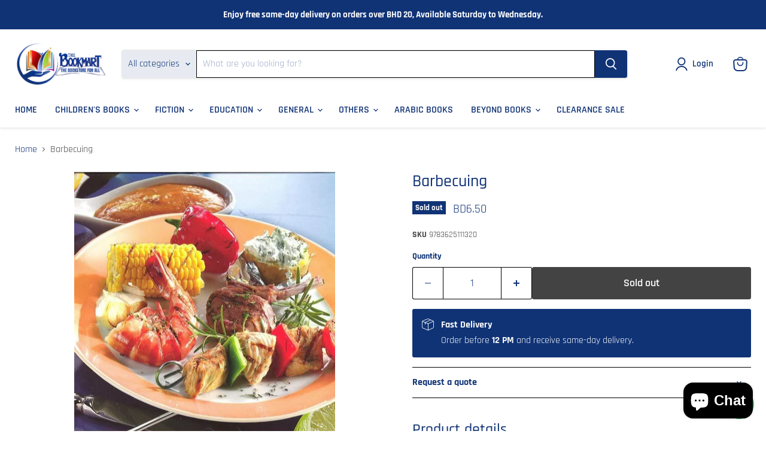

--- FILE ---
content_type: text/html; charset=utf-8
request_url: https://bookmartme.com/products/barbecuing
body_size: 61612
content:
<!doctype html>
<html class="no-js no-touch" lang="en">
  <head>
  <script>
    window.Store = window.Store || {};
    window.Store.id = 40488501416;
  </script>
    <meta charset="utf-8">
    <meta http-equiv="x-ua-compatible" content="IE=edge">

    <link rel="preconnect" href="https://cdn.shopify.com">
    <link rel="preconnect" href="https://fonts.shopifycdn.com">
    <link rel="preconnect" href="https://v.shopify.com">
    <link rel="preconnect" href="https://cdn.shopifycloud.com">

    <title>Barbecuing — Book Mart W.L.L</title>

    
      <meta name="description" content="Product details Hardcover Publisher: Naumann &amp;amp; Göbel (April 1, 2003) Language: German ISBN-10: 3625111322 ISBN-13: 978-3625111320 Product Dimensions: 8.7 x 0.7 x 11.6 inches Shipping Weight: 2.2 pounds">
    

    
  <link rel="shortcut icon" href="//bookmartme.com/cdn/shop/files/favicon-32x32_32x32.png?v=1678891731" type="image/png">


    
      <link rel="canonical" href="https://bookmartme.com/products/barbecuing" />
    

    <meta name="viewport" content="width=device-width">

    
    















<meta property="og:site_name" content="Book Mart W.L.L">
<meta property="og:url" content="https://bookmartme.com/products/barbecuing">
<meta property="og:title" content="Barbecuing">
<meta property="og:type" content="website">
<meta property="og:description" content="Product details Hardcover Publisher: Naumann &amp;amp; Göbel (April 1, 2003) Language: German ISBN-10: 3625111322 ISBN-13: 978-3625111320 Product Dimensions: 8.7 x 0.7 x 11.6 inches Shipping Weight: 2.2 pounds">




    
    
    

    
    
    <meta
      property="og:image"
      content="https://bookmartme.com/cdn/shop/products/61ozKN3mcgL_1200x1743.jpg?v=1597688824"
    />
    <meta
      property="og:image:secure_url"
      content="https://bookmartme.com/cdn/shop/products/61ozKN3mcgL_1200x1743.jpg?v=1597688824"
    />
    <meta property="og:image:width" content="1200" />
    <meta property="og:image:height" content="1743" />
    
    
    <meta property="og:image:alt" content="Social media image" />
  
















<meta name="twitter:title" content="Barbecuing">
<meta name="twitter:description" content="Product details Hardcover Publisher: Naumann &amp;amp; Göbel (April 1, 2003) Language: German ISBN-10: 3625111322 ISBN-13: 978-3625111320 Product Dimensions: 8.7 x 0.7 x 11.6 inches Shipping Weight: 2.2 pounds">


    
    
    
      
      
      <meta name="twitter:card" content="summary">
    
    
    <meta
      property="twitter:image"
      content="https://bookmartme.com/cdn/shop/products/61ozKN3mcgL_1200x1200_crop_center.jpg?v=1597688824"
    />
    <meta property="twitter:image:width" content="1200" />
    <meta property="twitter:image:height" content="1200" />
    
    
    <meta property="twitter:image:alt" content="Social media image" />
  



    <link rel="preload" href="//bookmartme.com/cdn/fonts/rajdhani/rajdhani_n6.2662920771758eb6f82fd10eee7115b26ac6f444.woff2" as="font" crossorigin="anonymous">
    <link rel="preload" as="style" href="//bookmartme.com/cdn/shop/t/27/assets/theme.css?v=30196044515554513571753693451">

    <script>window.performance && window.performance.mark && window.performance.mark('shopify.content_for_header.start');</script><meta name="google-site-verification" content="SJYpNeKUnfRyT-g07HY9JP1On1YXK7AjcJA94u64skE">
<meta name="facebook-domain-verification" content="gbpc3pa1s9skj8n057ascp7i77tv8m">
<meta id="shopify-digital-wallet" name="shopify-digital-wallet" content="/40488501416/digital_wallets/dialog">
<meta name="shopify-checkout-api-token" content="49a6822c2c96b448c22c610653d0633b">
<meta id="in-context-paypal-metadata" data-shop-id="40488501416" data-venmo-supported="false" data-environment="production" data-locale="en_US" data-paypal-v4="true" data-currency="BHD">
<link rel="alternate" hreflang="x-default" href="https://bookmartme.com/products/barbecuing">
<link rel="alternate" hreflang="en" href="https://bookmartme.com/products/barbecuing">
<link rel="alternate" hreflang="ar" href="https://bookmartme.com/ar/products/barbecuing">
<link rel="alternate" type="application/json+oembed" href="https://bookmartme.com/products/barbecuing.oembed">
<script async="async" src="/checkouts/internal/preloads.js?locale=en-BH"></script>
<script id="shopify-features" type="application/json">{"accessToken":"49a6822c2c96b448c22c610653d0633b","betas":["rich-media-storefront-analytics"],"domain":"bookmartme.com","predictiveSearch":true,"shopId":40488501416,"locale":"en"}</script>
<script>var Shopify = Shopify || {};
Shopify.shop = "bookmartme.myshopify.com";
Shopify.locale = "en";
Shopify.currency = {"active":"BHD","rate":"1.0"};
Shopify.country = "BH";
Shopify.theme = {"name":"RVMP25","id":149180907773,"schema_name":"Empire","schema_version":"9.0.1","theme_store_id":null,"role":"main"};
Shopify.theme.handle = "null";
Shopify.theme.style = {"id":null,"handle":null};
Shopify.cdnHost = "bookmartme.com/cdn";
Shopify.routes = Shopify.routes || {};
Shopify.routes.root = "/";</script>
<script type="module">!function(o){(o.Shopify=o.Shopify||{}).modules=!0}(window);</script>
<script>!function(o){function n(){var o=[];function n(){o.push(Array.prototype.slice.apply(arguments))}return n.q=o,n}var t=o.Shopify=o.Shopify||{};t.loadFeatures=n(),t.autoloadFeatures=n()}(window);</script>
<script id="shop-js-analytics" type="application/json">{"pageType":"product"}</script>
<script defer="defer" async type="module" src="//bookmartme.com/cdn/shopifycloud/shop-js/modules/v2/client.init-shop-cart-sync_BT-GjEfc.en.esm.js"></script>
<script defer="defer" async type="module" src="//bookmartme.com/cdn/shopifycloud/shop-js/modules/v2/chunk.common_D58fp_Oc.esm.js"></script>
<script defer="defer" async type="module" src="//bookmartme.com/cdn/shopifycloud/shop-js/modules/v2/chunk.modal_xMitdFEc.esm.js"></script>
<script type="module">
  await import("//bookmartme.com/cdn/shopifycloud/shop-js/modules/v2/client.init-shop-cart-sync_BT-GjEfc.en.esm.js");
await import("//bookmartme.com/cdn/shopifycloud/shop-js/modules/v2/chunk.common_D58fp_Oc.esm.js");
await import("//bookmartme.com/cdn/shopifycloud/shop-js/modules/v2/chunk.modal_xMitdFEc.esm.js");

  window.Shopify.SignInWithShop?.initShopCartSync?.({"fedCMEnabled":true,"windoidEnabled":true});

</script>
<script>(function() {
  var isLoaded = false;
  function asyncLoad() {
    if (isLoaded) return;
    isLoaded = true;
    var urls = ["https:\/\/cdn.shopify.com\/s\/files\/1\/0404\/8850\/1416\/t\/27\/assets\/pop_40488501416.js?v=1749124308\u0026shop=bookmartme.myshopify.com"];
    for (var i = 0; i < urls.length; i++) {
      var s = document.createElement('script');
      s.type = 'text/javascript';
      s.async = true;
      s.src = urls[i];
      var x = document.getElementsByTagName('script')[0];
      x.parentNode.insertBefore(s, x);
    }
  };
  if(window.attachEvent) {
    window.attachEvent('onload', asyncLoad);
  } else {
    window.addEventListener('load', asyncLoad, false);
  }
})();</script>
<script id="__st">var __st={"a":40488501416,"offset":12600,"reqid":"8fa53afb-5a38-4192-84cc-efa66b2711bd-1769527710","pageurl":"bookmartme.com\/products\/barbecuing","u":"8c4ea235b93c","p":"product","rtyp":"product","rid":5639657586856};</script>
<script>window.ShopifyPaypalV4VisibilityTracking = true;</script>
<script id="captcha-bootstrap">!function(){'use strict';const t='contact',e='account',n='new_comment',o=[[t,t],['blogs',n],['comments',n],[t,'customer']],c=[[e,'customer_login'],[e,'guest_login'],[e,'recover_customer_password'],[e,'create_customer']],r=t=>t.map((([t,e])=>`form[action*='/${t}']:not([data-nocaptcha='true']) input[name='form_type'][value='${e}']`)).join(','),a=t=>()=>t?[...document.querySelectorAll(t)].map((t=>t.form)):[];function s(){const t=[...o],e=r(t);return a(e)}const i='password',u='form_key',d=['recaptcha-v3-token','g-recaptcha-response','h-captcha-response',i],f=()=>{try{return window.sessionStorage}catch{return}},m='__shopify_v',_=t=>t.elements[u];function p(t,e,n=!1){try{const o=window.sessionStorage,c=JSON.parse(o.getItem(e)),{data:r}=function(t){const{data:e,action:n}=t;return t[m]||n?{data:e,action:n}:{data:t,action:n}}(c);for(const[e,n]of Object.entries(r))t.elements[e]&&(t.elements[e].value=n);n&&o.removeItem(e)}catch(o){console.error('form repopulation failed',{error:o})}}const l='form_type',E='cptcha';function T(t){t.dataset[E]=!0}const w=window,h=w.document,L='Shopify',v='ce_forms',y='captcha';let A=!1;((t,e)=>{const n=(g='f06e6c50-85a8-45c8-87d0-21a2b65856fe',I='https://cdn.shopify.com/shopifycloud/storefront-forms-hcaptcha/ce_storefront_forms_captcha_hcaptcha.v1.5.2.iife.js',D={infoText:'Protected by hCaptcha',privacyText:'Privacy',termsText:'Terms'},(t,e,n)=>{const o=w[L][v],c=o.bindForm;if(c)return c(t,g,e,D).then(n);var r;o.q.push([[t,g,e,D],n]),r=I,A||(h.body.append(Object.assign(h.createElement('script'),{id:'captcha-provider',async:!0,src:r})),A=!0)});var g,I,D;w[L]=w[L]||{},w[L][v]=w[L][v]||{},w[L][v].q=[],w[L][y]=w[L][y]||{},w[L][y].protect=function(t,e){n(t,void 0,e),T(t)},Object.freeze(w[L][y]),function(t,e,n,w,h,L){const[v,y,A,g]=function(t,e,n){const i=e?o:[],u=t?c:[],d=[...i,...u],f=r(d),m=r(i),_=r(d.filter((([t,e])=>n.includes(e))));return[a(f),a(m),a(_),s()]}(w,h,L),I=t=>{const e=t.target;return e instanceof HTMLFormElement?e:e&&e.form},D=t=>v().includes(t);t.addEventListener('submit',(t=>{const e=I(t);if(!e)return;const n=D(e)&&!e.dataset.hcaptchaBound&&!e.dataset.recaptchaBound,o=_(e),c=g().includes(e)&&(!o||!o.value);(n||c)&&t.preventDefault(),c&&!n&&(function(t){try{if(!f())return;!function(t){const e=f();if(!e)return;const n=_(t);if(!n)return;const o=n.value;o&&e.removeItem(o)}(t);const e=Array.from(Array(32),(()=>Math.random().toString(36)[2])).join('');!function(t,e){_(t)||t.append(Object.assign(document.createElement('input'),{type:'hidden',name:u})),t.elements[u].value=e}(t,e),function(t,e){const n=f();if(!n)return;const o=[...t.querySelectorAll(`input[type='${i}']`)].map((({name:t})=>t)),c=[...d,...o],r={};for(const[a,s]of new FormData(t).entries())c.includes(a)||(r[a]=s);n.setItem(e,JSON.stringify({[m]:1,action:t.action,data:r}))}(t,e)}catch(e){console.error('failed to persist form',e)}}(e),e.submit())}));const S=(t,e)=>{t&&!t.dataset[E]&&(n(t,e.some((e=>e===t))),T(t))};for(const o of['focusin','change'])t.addEventListener(o,(t=>{const e=I(t);D(e)&&S(e,y())}));const B=e.get('form_key'),M=e.get(l),P=B&&M;t.addEventListener('DOMContentLoaded',(()=>{const t=y();if(P)for(const e of t)e.elements[l].value===M&&p(e,B);[...new Set([...A(),...v().filter((t=>'true'===t.dataset.shopifyCaptcha))])].forEach((e=>S(e,t)))}))}(h,new URLSearchParams(w.location.search),n,t,e,['guest_login'])})(!0,!0)}();</script>
<script integrity="sha256-4kQ18oKyAcykRKYeNunJcIwy7WH5gtpwJnB7kiuLZ1E=" data-source-attribution="shopify.loadfeatures" defer="defer" src="//bookmartme.com/cdn/shopifycloud/storefront/assets/storefront/load_feature-a0a9edcb.js" crossorigin="anonymous"></script>
<script data-source-attribution="shopify.dynamic_checkout.dynamic.init">var Shopify=Shopify||{};Shopify.PaymentButton=Shopify.PaymentButton||{isStorefrontPortableWallets:!0,init:function(){window.Shopify.PaymentButton.init=function(){};var t=document.createElement("script");t.src="https://bookmartme.com/cdn/shopifycloud/portable-wallets/latest/portable-wallets.en.js",t.type="module",document.head.appendChild(t)}};
</script>
<script data-source-attribution="shopify.dynamic_checkout.buyer_consent">
  function portableWalletsHideBuyerConsent(e){var t=document.getElementById("shopify-buyer-consent"),n=document.getElementById("shopify-subscription-policy-button");t&&n&&(t.classList.add("hidden"),t.setAttribute("aria-hidden","true"),n.removeEventListener("click",e))}function portableWalletsShowBuyerConsent(e){var t=document.getElementById("shopify-buyer-consent"),n=document.getElementById("shopify-subscription-policy-button");t&&n&&(t.classList.remove("hidden"),t.removeAttribute("aria-hidden"),n.addEventListener("click",e))}window.Shopify?.PaymentButton&&(window.Shopify.PaymentButton.hideBuyerConsent=portableWalletsHideBuyerConsent,window.Shopify.PaymentButton.showBuyerConsent=portableWalletsShowBuyerConsent);
</script>
<script>
  function portableWalletsCleanup(e){e&&e.src&&console.error("Failed to load portable wallets script "+e.src);var t=document.querySelectorAll("shopify-accelerated-checkout .shopify-payment-button__skeleton, shopify-accelerated-checkout-cart .wallet-cart-button__skeleton"),e=document.getElementById("shopify-buyer-consent");for(let e=0;e<t.length;e++)t[e].remove();e&&e.remove()}function portableWalletsNotLoadedAsModule(e){e instanceof ErrorEvent&&"string"==typeof e.message&&e.message.includes("import.meta")&&"string"==typeof e.filename&&e.filename.includes("portable-wallets")&&(window.removeEventListener("error",portableWalletsNotLoadedAsModule),window.Shopify.PaymentButton.failedToLoad=e,"loading"===document.readyState?document.addEventListener("DOMContentLoaded",window.Shopify.PaymentButton.init):window.Shopify.PaymentButton.init())}window.addEventListener("error",portableWalletsNotLoadedAsModule);
</script>

<script type="module" src="https://bookmartme.com/cdn/shopifycloud/portable-wallets/latest/portable-wallets.en.js" onError="portableWalletsCleanup(this)" crossorigin="anonymous"></script>
<script nomodule>
  document.addEventListener("DOMContentLoaded", portableWalletsCleanup);
</script>

<link id="shopify-accelerated-checkout-styles" rel="stylesheet" media="screen" href="https://bookmartme.com/cdn/shopifycloud/portable-wallets/latest/accelerated-checkout-backwards-compat.css" crossorigin="anonymous">
<style id="shopify-accelerated-checkout-cart">
        #shopify-buyer-consent {
  margin-top: 1em;
  display: inline-block;
  width: 100%;
}

#shopify-buyer-consent.hidden {
  display: none;
}

#shopify-subscription-policy-button {
  background: none;
  border: none;
  padding: 0;
  text-decoration: underline;
  font-size: inherit;
  cursor: pointer;
}

#shopify-subscription-policy-button::before {
  box-shadow: none;
}

      </style>

<script>window.performance && window.performance.mark && window.performance.mark('shopify.content_for_header.end');</script>

    <link href="//bookmartme.com/cdn/shop/t/27/assets/theme.css?v=30196044515554513571753693451" rel="stylesheet" type="text/css" media="all" />

    
    <script>
      window.Theme = window.Theme || {};
      window.Theme.version = '9.0.1';
      window.Theme.name = 'Empire';
      window.Theme.routes = {
        "root_url": "/",
        "account_url": "/account",
        "account_login_url": "/account/login",
        "account_logout_url": "/account/logout",
        "account_register_url": "/account/register",
        "account_addresses_url": "/account/addresses",
        "collections_url": "/collections",
        "all_products_collection_url": "/collections/all",
        "search_url": "/search",
        "predictive_search_url": "/search/suggest",
        "cart_url": "/cart",
        "cart_add_url": "/cart/add",
        "cart_change_url": "/cart/change",
        "cart_clear_url": "/cart/clear",
        "product_recommendations_url": "/recommendations/products",
      };
    </script>
    

  <script type="text/javascript">
  window.Pop = window.Pop || {};
  window.Pop.common = window.Pop.common || {};
  window.Pop.common.shop = {
    permanent_domain: 'bookmartme.myshopify.com',
    currency: "BHD",
    money_format: "\u003cspan class=money\u003e BD{{amount}}\u003c\/span\u003e",
    id: 40488501416
  };
  

  window.Pop.common.template = 'product';
  window.Pop.common.cart = {};
  window.Pop.common.vapid_public_key = "BJuXCmrtTK335SuczdNVYrGVtP_WXn4jImChm49st7K7z7e8gxSZUKk4DhUpk8j2Xpiw5G4-ylNbMKLlKkUEU98=";
  window.Pop.global_config = {"asset_urls":{"loy":{},"rev":{},"pu":{"init_js":null},"widgets":{"init_js":"https:\/\/cdn.shopify.com\/s\/files\/1\/0194\/1736\/6592\/t\/1\/assets\/ba_widget_init.js?v=1743185715","modal_js":"https:\/\/cdn.shopify.com\/s\/files\/1\/0194\/1736\/6592\/t\/1\/assets\/ba_widget_modal.js?v=1728041538","modal_css":"https:\/\/cdn.shopify.com\/s\/files\/1\/0194\/1736\/6592\/t\/1\/assets\/ba_widget_modal.css?v=1654723622"},"forms":{},"global":{"helper_js":"https:\/\/cdn.shopify.com\/s\/files\/1\/0194\/1736\/6592\/t\/1\/assets\/ba_pop_tracking.js?v=1704919189"}},"proxy_paths":{"pop":"\/apps\/ba-pop","app_metrics":"\/apps\/ba-pop\/app_metrics","push_subscription":"\/apps\/ba-pop\/push"},"aat":["loy","rev","pop"],"pv":false,"sts":false,"bam":false,"batc":true,"base_money_format":"\u003cspan class=money\u003e BD{{amount}}\u003c\/span\u003e","online_store_version":2,"loy_js_api_enabled":false,"shop":{"id":40488501416,"name":"Book Mart W.L.L","domain":"bookmartme.com"}};
  window.Pop.widgets_config = {"id":72518,"active":true,"frequency_limit_amount":2,"frequency_limit_time_unit":"days","background_image":{"position":"background","widget_background_preview_url":"blob:https:\/\/marketing.rivo.io\/b83a1238-5640-4414-98dd-1102d9354e85"},"initial_state":{"body":"Discount percentages may vary by category. Please contact us to confirm the applicable discount.\r\n\r\nSELECTED CATEGORIES ONLY (BOOKS, STEAM, TOYS \u0026 GAMES)\r\n\r\n","title":"Get upto 30% off on your first order","cta_text":"WhatsApp : 3434 6868","show_email":"true","action_text":"Saving...","footer_text":"You are signing up to receive communication via email and can unsubscribe at any time.","dismiss_text":"No thanks","email_placeholder":"Email address","phone_placeholder":"Phone Number"},"success_state":{"body":"Contact us to inquire about available discount coupons.","title":"Thank you for shopping with us 🎉","cta_text":"WhatsApp : 34346868","cta_action":"open_url","redirect_url":"https:\/\/wa.me\/97334346868","open_url_new_tab":"true"},"closed_state":{"action":"close_widget","font_size":"20","action_text":"GET 10% OFF","display_offset":"300","display_position":"bottom_left"},"error_state":{"submit_error":"WhatsApp : 34346868","invalid_email":"WhatsApp : 34346868","error_subscribing":"WhatsApp : 34346868","already_registered":"WhatsApp : 34346868","invalid_phone_number":"Please enter valid phone number!"},"trigger":{"action":"on_timer","delay_in_seconds":"3"},"colors":{"link_color":"#4FC3F7","sticky_bar_bg":"#C62828","cta_font_color":"#fff","body_font_color":"#212121","sticky_bar_text":"#fff","background_color":"#fff","error_text_color":"#ff2626","title_font_color":"#01579b","footer_font_color":"#ffffff","dismiss_font_color":"#ffffff","cta_background_color":"#03a9f4","sticky_coupon_bar_bg":"#1a237e","error_text_background":"","sticky_coupon_bar_text":"#fff"},"sticky_coupon_bar":{"enabled":"false","message":"Don't forget to use your code"},"display_style":{"font":"Helvetica","size":"regular","align":"left"},"dismissable":true,"has_background":true,"opt_in_channels":["email"],"rules":[],"widget_css":".powered_by_rivo{\n  display: block;\n}\n.ba_widget_main_design {\n  background: #fff;\n}\n.ba_widget_content{text-align: left}\n.ba_widget_parent{\n  font-family: Helvetica;\n}\n.ba_widget_parent.background{\n  background-image: url(\"https:\/\/d15d3imw3mjndz.cloudfront.net\/0uhlr4kamyohnfbu0idt70tr8gu2\");\n}\n.ba_widget_left_content{\n}\n.ba_widget_right_content{\n}\n#ba_widget_cta_button:disabled{\n  background: #03a9f4cc;\n}\n#ba_widget_cta_button{\n  background: #03a9f4;\n  color: #fff;\n}\n#ba_widget_cta_button:after {\n  background: #03a9f4e0;\n}\n.ba_initial_state_title, .ba_success_state_title{\n  color: #01579b;\n}\n.ba_initial_state_body, .ba_success_state_body{\n  color: #212121;\n}\n.ba_initial_state_dismiss_text{\n  color: #ffffff;\n}\n.ba_initial_state_footer_text, .ba_initial_state_sms_agreement{\n  color: #ffffff;\n}\n.ba_widget_error{\n  color: #ff2626;\n  background: ;\n}\n.ba_link_color{\n  color: #4FC3F7;\n}\n","custom_css":null,"logo":null};
</script>


<script type="text/javascript">
  

  (function() {
    //Global snippet for Email Popups
    //this is updated automatically - do not edit manually.
    document.addEventListener('DOMContentLoaded', function() {
      function loadScript(src, defer, done) {
        var js = document.createElement('script');
        js.src = src;
        js.defer = defer;
        js.onload = function(){done();};
        js.onerror = function(){
          done(new Error('Failed to load script ' + src));
        };
        document.head.appendChild(js);
      }

      function browserSupportsAllFeatures() {
        return window.Promise && window.fetch && window.Symbol;
      }

      if (browserSupportsAllFeatures()) {
        main();
      } else {
        loadScript('https://cdnjs.cloudflare.com/polyfill/v3/polyfill.min.js?features=Promise,fetch', true, main);
      }

      function loadAppScripts(){
        const popAppEmbedEnabled = document.getElementById("pop-app-embed-init");

        if (window.Pop.global_config.aat.includes("pop") && !popAppEmbedEnabled){
          loadScript(window.Pop.global_config.asset_urls.widgets.init_js, true, function(){});
        }
      }

      function main(err) {
        loadScript(window.Pop.global_config.asset_urls.global.helper_js, false, loadAppScripts);
      }
    });
  })();
</script>

<script src="https://cdn.shopify.com/extensions/1aff304a-11ec-47a0-aee1-7f4ae56792d4/tydal-popups-email-pop-ups-4/assets/pop-app-embed.js" type="text/javascript" defer="defer"></script>
<script src="https://cdn.shopify.com/extensions/2238fb46-83de-40c5-af67-606f3c863d9f/infinite-google-reviews-320/assets/infiniteReview.js" type="text/javascript" defer="defer"></script>
<script src="https://cdn.shopify.com/extensions/019a723a-d4c3-7223-9b0e-98be3fa098ba/fast-whatsapp-chat-34/assets/whatsapp-scripts.js" type="text/javascript" defer="defer"></script>
<link href="https://cdn.shopify.com/extensions/019a723a-d4c3-7223-9b0e-98be3fa098ba/fast-whatsapp-chat-34/assets/whatsapp-styles.css" rel="stylesheet" type="text/css" media="all">
<script src="https://cdn.shopify.com/extensions/e8878072-2f6b-4e89-8082-94b04320908d/inbox-1254/assets/inbox-chat-loader.js" type="text/javascript" defer="defer"></script>
<link href="https://monorail-edge.shopifysvc.com" rel="dns-prefetch">
<script>(function(){if ("sendBeacon" in navigator && "performance" in window) {try {var session_token_from_headers = performance.getEntriesByType('navigation')[0].serverTiming.find(x => x.name == '_s').description;} catch {var session_token_from_headers = undefined;}var session_cookie_matches = document.cookie.match(/_shopify_s=([^;]*)/);var session_token_from_cookie = session_cookie_matches && session_cookie_matches.length === 2 ? session_cookie_matches[1] : "";var session_token = session_token_from_headers || session_token_from_cookie || "";function handle_abandonment_event(e) {var entries = performance.getEntries().filter(function(entry) {return /monorail-edge.shopifysvc.com/.test(entry.name);});if (!window.abandonment_tracked && entries.length === 0) {window.abandonment_tracked = true;var currentMs = Date.now();var navigation_start = performance.timing.navigationStart;var payload = {shop_id: 40488501416,url: window.location.href,navigation_start,duration: currentMs - navigation_start,session_token,page_type: "product"};window.navigator.sendBeacon("https://monorail-edge.shopifysvc.com/v1/produce", JSON.stringify({schema_id: "online_store_buyer_site_abandonment/1.1",payload: payload,metadata: {event_created_at_ms: currentMs,event_sent_at_ms: currentMs}}));}}window.addEventListener('pagehide', handle_abandonment_event);}}());</script>
<script id="web-pixels-manager-setup">(function e(e,d,r,n,o){if(void 0===o&&(o={}),!Boolean(null===(a=null===(i=window.Shopify)||void 0===i?void 0:i.analytics)||void 0===a?void 0:a.replayQueue)){var i,a;window.Shopify=window.Shopify||{};var t=window.Shopify;t.analytics=t.analytics||{};var s=t.analytics;s.replayQueue=[],s.publish=function(e,d,r){return s.replayQueue.push([e,d,r]),!0};try{self.performance.mark("wpm:start")}catch(e){}var l=function(){var e={modern:/Edge?\/(1{2}[4-9]|1[2-9]\d|[2-9]\d{2}|\d{4,})\.\d+(\.\d+|)|Firefox\/(1{2}[4-9]|1[2-9]\d|[2-9]\d{2}|\d{4,})\.\d+(\.\d+|)|Chrom(ium|e)\/(9{2}|\d{3,})\.\d+(\.\d+|)|(Maci|X1{2}).+ Version\/(15\.\d+|(1[6-9]|[2-9]\d|\d{3,})\.\d+)([,.]\d+|)( \(\w+\)|)( Mobile\/\w+|) Safari\/|Chrome.+OPR\/(9{2}|\d{3,})\.\d+\.\d+|(CPU[ +]OS|iPhone[ +]OS|CPU[ +]iPhone|CPU IPhone OS|CPU iPad OS)[ +]+(15[._]\d+|(1[6-9]|[2-9]\d|\d{3,})[._]\d+)([._]\d+|)|Android:?[ /-](13[3-9]|1[4-9]\d|[2-9]\d{2}|\d{4,})(\.\d+|)(\.\d+|)|Android.+Firefox\/(13[5-9]|1[4-9]\d|[2-9]\d{2}|\d{4,})\.\d+(\.\d+|)|Android.+Chrom(ium|e)\/(13[3-9]|1[4-9]\d|[2-9]\d{2}|\d{4,})\.\d+(\.\d+|)|SamsungBrowser\/([2-9]\d|\d{3,})\.\d+/,legacy:/Edge?\/(1[6-9]|[2-9]\d|\d{3,})\.\d+(\.\d+|)|Firefox\/(5[4-9]|[6-9]\d|\d{3,})\.\d+(\.\d+|)|Chrom(ium|e)\/(5[1-9]|[6-9]\d|\d{3,})\.\d+(\.\d+|)([\d.]+$|.*Safari\/(?![\d.]+ Edge\/[\d.]+$))|(Maci|X1{2}).+ Version\/(10\.\d+|(1[1-9]|[2-9]\d|\d{3,})\.\d+)([,.]\d+|)( \(\w+\)|)( Mobile\/\w+|) Safari\/|Chrome.+OPR\/(3[89]|[4-9]\d|\d{3,})\.\d+\.\d+|(CPU[ +]OS|iPhone[ +]OS|CPU[ +]iPhone|CPU IPhone OS|CPU iPad OS)[ +]+(10[._]\d+|(1[1-9]|[2-9]\d|\d{3,})[._]\d+)([._]\d+|)|Android:?[ /-](13[3-9]|1[4-9]\d|[2-9]\d{2}|\d{4,})(\.\d+|)(\.\d+|)|Mobile Safari.+OPR\/([89]\d|\d{3,})\.\d+\.\d+|Android.+Firefox\/(13[5-9]|1[4-9]\d|[2-9]\d{2}|\d{4,})\.\d+(\.\d+|)|Android.+Chrom(ium|e)\/(13[3-9]|1[4-9]\d|[2-9]\d{2}|\d{4,})\.\d+(\.\d+|)|Android.+(UC? ?Browser|UCWEB|U3)[ /]?(15\.([5-9]|\d{2,})|(1[6-9]|[2-9]\d|\d{3,})\.\d+)\.\d+|SamsungBrowser\/(5\.\d+|([6-9]|\d{2,})\.\d+)|Android.+MQ{2}Browser\/(14(\.(9|\d{2,})|)|(1[5-9]|[2-9]\d|\d{3,})(\.\d+|))(\.\d+|)|K[Aa][Ii]OS\/(3\.\d+|([4-9]|\d{2,})\.\d+)(\.\d+|)/},d=e.modern,r=e.legacy,n=navigator.userAgent;return n.match(d)?"modern":n.match(r)?"legacy":"unknown"}(),u="modern"===l?"modern":"legacy",c=(null!=n?n:{modern:"",legacy:""})[u],f=function(e){return[e.baseUrl,"/wpm","/b",e.hashVersion,"modern"===e.buildTarget?"m":"l",".js"].join("")}({baseUrl:d,hashVersion:r,buildTarget:u}),m=function(e){var d=e.version,r=e.bundleTarget,n=e.surface,o=e.pageUrl,i=e.monorailEndpoint;return{emit:function(e){var a=e.status,t=e.errorMsg,s=(new Date).getTime(),l=JSON.stringify({metadata:{event_sent_at_ms:s},events:[{schema_id:"web_pixels_manager_load/3.1",payload:{version:d,bundle_target:r,page_url:o,status:a,surface:n,error_msg:t},metadata:{event_created_at_ms:s}}]});if(!i)return console&&console.warn&&console.warn("[Web Pixels Manager] No Monorail endpoint provided, skipping logging."),!1;try{return self.navigator.sendBeacon.bind(self.navigator)(i,l)}catch(e){}var u=new XMLHttpRequest;try{return u.open("POST",i,!0),u.setRequestHeader("Content-Type","text/plain"),u.send(l),!0}catch(e){return console&&console.warn&&console.warn("[Web Pixels Manager] Got an unhandled error while logging to Monorail."),!1}}}}({version:r,bundleTarget:l,surface:e.surface,pageUrl:self.location.href,monorailEndpoint:e.monorailEndpoint});try{o.browserTarget=l,function(e){var d=e.src,r=e.async,n=void 0===r||r,o=e.onload,i=e.onerror,a=e.sri,t=e.scriptDataAttributes,s=void 0===t?{}:t,l=document.createElement("script"),u=document.querySelector("head"),c=document.querySelector("body");if(l.async=n,l.src=d,a&&(l.integrity=a,l.crossOrigin="anonymous"),s)for(var f in s)if(Object.prototype.hasOwnProperty.call(s,f))try{l.dataset[f]=s[f]}catch(e){}if(o&&l.addEventListener("load",o),i&&l.addEventListener("error",i),u)u.appendChild(l);else{if(!c)throw new Error("Did not find a head or body element to append the script");c.appendChild(l)}}({src:f,async:!0,onload:function(){if(!function(){var e,d;return Boolean(null===(d=null===(e=window.Shopify)||void 0===e?void 0:e.analytics)||void 0===d?void 0:d.initialized)}()){var d=window.webPixelsManager.init(e)||void 0;if(d){var r=window.Shopify.analytics;r.replayQueue.forEach((function(e){var r=e[0],n=e[1],o=e[2];d.publishCustomEvent(r,n,o)})),r.replayQueue=[],r.publish=d.publishCustomEvent,r.visitor=d.visitor,r.initialized=!0}}},onerror:function(){return m.emit({status:"failed",errorMsg:"".concat(f," has failed to load")})},sri:function(e){var d=/^sha384-[A-Za-z0-9+/=]+$/;return"string"==typeof e&&d.test(e)}(c)?c:"",scriptDataAttributes:o}),m.emit({status:"loading"})}catch(e){m.emit({status:"failed",errorMsg:(null==e?void 0:e.message)||"Unknown error"})}}})({shopId: 40488501416,storefrontBaseUrl: "https://bookmartme.com",extensionsBaseUrl: "https://extensions.shopifycdn.com/cdn/shopifycloud/web-pixels-manager",monorailEndpoint: "https://monorail-edge.shopifysvc.com/unstable/produce_batch",surface: "storefront-renderer",enabledBetaFlags: ["2dca8a86"],webPixelsConfigList: [{"id":"965968125","configuration":"{\"accountID\":\"123\"}","eventPayloadVersion":"v1","runtimeContext":"STRICT","scriptVersion":"2c699a2a366ce5bdcff38b724f5887db","type":"APP","apiClientId":5394113,"privacyPurposes":["ANALYTICS"],"dataSharingAdjustments":{"protectedCustomerApprovalScopes":["read_customer_email","read_customer_name","read_customer_personal_data"]}},{"id":"915308797","configuration":"{\"config\":\"{\\\"google_tag_ids\\\":[\\\"AW-17121427544\\\",\\\"GT-5TQXTVLB\\\",\\\"AW-17071887729\\\",\\\"G-H3EC2SFQ3T\\\",\\\"GT-MBH3H2S\\\"],\\\"target_country\\\":\\\"BH\\\",\\\"gtag_events\\\":[{\\\"type\\\":\\\"begin_checkout\\\",\\\"action_label\\\":[\\\"AW-17121427544\\\/RmB7CL6-xM4aENiAkeQ_\\\",\\\"G-H3EC2SFQ3T\\\",\\\"MC-16L8Q06TES\\\"]},{\\\"type\\\":\\\"search\\\",\\\"action_label\\\":[\\\"AW-17121427544\\\/fTSJCLi-xM4aENiAkeQ_\\\",\\\"G-H3EC2SFQ3T\\\",\\\"MC-16L8Q06TES\\\"]},{\\\"type\\\":\\\"view_item\\\",\\\"action_label\\\":[\\\"AW-17121427544\\\/Y6mgCLW-xM4aENiAkeQ_\\\",\\\"MC-6367EM5QWR\\\",\\\"G-H3EC2SFQ3T\\\",\\\"MC-16L8Q06TES\\\"]},{\\\"type\\\":\\\"purchase\\\",\\\"action_label\\\":[\\\"AW-17121427544\\\/pijbCL-8xM4aENiAkeQ_\\\",\\\"MC-6367EM5QWR\\\",\\\"AW-17071887729\\\/o-TGCK_6hMcaEPGqwcw_\\\",\\\"G-H3EC2SFQ3T\\\",\\\"MC-16L8Q06TES\\\"]},{\\\"type\\\":\\\"page_view\\\",\\\"action_label\\\":[\\\"AW-17121427544\\\/vC0ACLK-xM4aENiAkeQ_\\\",\\\"MC-6367EM5QWR\\\",\\\"G-H3EC2SFQ3T\\\",\\\"MC-16L8Q06TES\\\"]},{\\\"type\\\":\\\"add_payment_info\\\",\\\"action_label\\\":[\\\"AW-17121427544\\\/i-ZuCMG-xM4aENiAkeQ_\\\",\\\"G-H3EC2SFQ3T\\\",\\\"MC-16L8Q06TES\\\"]},{\\\"type\\\":\\\"add_to_cart\\\",\\\"action_label\\\":[\\\"AW-17121427544\\\/oXilCLu-xM4aENiAkeQ_\\\",\\\"AW-17071887729\\\/W52lCMH5r8caEPGqwcw_\\\",\\\"G-H3EC2SFQ3T\\\",\\\"MC-16L8Q06TES\\\"]}],\\\"enable_monitoring_mode\\\":false}\"}","eventPayloadVersion":"v1","runtimeContext":"OPEN","scriptVersion":"b2a88bafab3e21179ed38636efcd8a93","type":"APP","apiClientId":1780363,"privacyPurposes":[],"dataSharingAdjustments":{"protectedCustomerApprovalScopes":["read_customer_address","read_customer_email","read_customer_name","read_customer_personal_data","read_customer_phone"]}},{"id":"123601149","configuration":"{\"pixel_id\":\"607072316844660\",\"pixel_type\":\"facebook_pixel\",\"metaapp_system_user_token\":\"-\"}","eventPayloadVersion":"v1","runtimeContext":"OPEN","scriptVersion":"ca16bc87fe92b6042fbaa3acc2fbdaa6","type":"APP","apiClientId":2329312,"privacyPurposes":["ANALYTICS","MARKETING","SALE_OF_DATA"],"dataSharingAdjustments":{"protectedCustomerApprovalScopes":["read_customer_address","read_customer_email","read_customer_name","read_customer_personal_data","read_customer_phone"]}},{"id":"61341949","eventPayloadVersion":"v1","runtimeContext":"LAX","scriptVersion":"1","type":"CUSTOM","privacyPurposes":["MARKETING"],"name":"Meta pixel (migrated)"},{"id":"shopify-app-pixel","configuration":"{}","eventPayloadVersion":"v1","runtimeContext":"STRICT","scriptVersion":"0450","apiClientId":"shopify-pixel","type":"APP","privacyPurposes":["ANALYTICS","MARKETING"]},{"id":"shopify-custom-pixel","eventPayloadVersion":"v1","runtimeContext":"LAX","scriptVersion":"0450","apiClientId":"shopify-pixel","type":"CUSTOM","privacyPurposes":["ANALYTICS","MARKETING"]}],isMerchantRequest: false,initData: {"shop":{"name":"Book Mart W.L.L","paymentSettings":{"currencyCode":"BHD"},"myshopifyDomain":"bookmartme.myshopify.com","countryCode":"BH","storefrontUrl":"https:\/\/bookmartme.com"},"customer":null,"cart":null,"checkout":null,"productVariants":[{"price":{"amount":6.5,"currencyCode":"BHD"},"product":{"title":"Barbecuing","vendor":"BookMart WLL","id":"5639657586856","untranslatedTitle":"Barbecuing","url":"\/products\/barbecuing","type":"Books"},"id":"35785555017896","image":{"src":"\/\/bookmartme.com\/cdn\/shop\/products\/61ozKN3mcgL.jpg?v=1597688824"},"sku":"9783625111320","title":"Default Title","untranslatedTitle":"Default Title"}],"purchasingCompany":null},},"https://bookmartme.com/cdn","fcfee988w5aeb613cpc8e4bc33m6693e112",{"modern":"","legacy":""},{"shopId":"40488501416","storefrontBaseUrl":"https:\/\/bookmartme.com","extensionBaseUrl":"https:\/\/extensions.shopifycdn.com\/cdn\/shopifycloud\/web-pixels-manager","surface":"storefront-renderer","enabledBetaFlags":"[\"2dca8a86\"]","isMerchantRequest":"false","hashVersion":"fcfee988w5aeb613cpc8e4bc33m6693e112","publish":"custom","events":"[[\"page_viewed\",{}],[\"product_viewed\",{\"productVariant\":{\"price\":{\"amount\":6.5,\"currencyCode\":\"BHD\"},\"product\":{\"title\":\"Barbecuing\",\"vendor\":\"BookMart WLL\",\"id\":\"5639657586856\",\"untranslatedTitle\":\"Barbecuing\",\"url\":\"\/products\/barbecuing\",\"type\":\"Books\"},\"id\":\"35785555017896\",\"image\":{\"src\":\"\/\/bookmartme.com\/cdn\/shop\/products\/61ozKN3mcgL.jpg?v=1597688824\"},\"sku\":\"9783625111320\",\"title\":\"Default Title\",\"untranslatedTitle\":\"Default Title\"}}]]"});</script><script>
  window.ShopifyAnalytics = window.ShopifyAnalytics || {};
  window.ShopifyAnalytics.meta = window.ShopifyAnalytics.meta || {};
  window.ShopifyAnalytics.meta.currency = 'BHD';
  var meta = {"product":{"id":5639657586856,"gid":"gid:\/\/shopify\/Product\/5639657586856","vendor":"BookMart WLL","type":"Books","handle":"barbecuing","variants":[{"id":35785555017896,"price":650,"name":"Barbecuing","public_title":null,"sku":"9783625111320"}],"remote":false},"page":{"pageType":"product","resourceType":"product","resourceId":5639657586856,"requestId":"8fa53afb-5a38-4192-84cc-efa66b2711bd-1769527710"}};
  for (var attr in meta) {
    window.ShopifyAnalytics.meta[attr] = meta[attr];
  }
</script>
<script class="analytics">
  (function () {
    var customDocumentWrite = function(content) {
      var jquery = null;

      if (window.jQuery) {
        jquery = window.jQuery;
      } else if (window.Checkout && window.Checkout.$) {
        jquery = window.Checkout.$;
      }

      if (jquery) {
        jquery('body').append(content);
      }
    };

    var hasLoggedConversion = function(token) {
      if (token) {
        return document.cookie.indexOf('loggedConversion=' + token) !== -1;
      }
      return false;
    }

    var setCookieIfConversion = function(token) {
      if (token) {
        var twoMonthsFromNow = new Date(Date.now());
        twoMonthsFromNow.setMonth(twoMonthsFromNow.getMonth() + 2);

        document.cookie = 'loggedConversion=' + token + '; expires=' + twoMonthsFromNow;
      }
    }

    var trekkie = window.ShopifyAnalytics.lib = window.trekkie = window.trekkie || [];
    if (trekkie.integrations) {
      return;
    }
    trekkie.methods = [
      'identify',
      'page',
      'ready',
      'track',
      'trackForm',
      'trackLink'
    ];
    trekkie.factory = function(method) {
      return function() {
        var args = Array.prototype.slice.call(arguments);
        args.unshift(method);
        trekkie.push(args);
        return trekkie;
      };
    };
    for (var i = 0; i < trekkie.methods.length; i++) {
      var key = trekkie.methods[i];
      trekkie[key] = trekkie.factory(key);
    }
    trekkie.load = function(config) {
      trekkie.config = config || {};
      trekkie.config.initialDocumentCookie = document.cookie;
      var first = document.getElementsByTagName('script')[0];
      var script = document.createElement('script');
      script.type = 'text/javascript';
      script.onerror = function(e) {
        var scriptFallback = document.createElement('script');
        scriptFallback.type = 'text/javascript';
        scriptFallback.onerror = function(error) {
                var Monorail = {
      produce: function produce(monorailDomain, schemaId, payload) {
        var currentMs = new Date().getTime();
        var event = {
          schema_id: schemaId,
          payload: payload,
          metadata: {
            event_created_at_ms: currentMs,
            event_sent_at_ms: currentMs
          }
        };
        return Monorail.sendRequest("https://" + monorailDomain + "/v1/produce", JSON.stringify(event));
      },
      sendRequest: function sendRequest(endpointUrl, payload) {
        // Try the sendBeacon API
        if (window && window.navigator && typeof window.navigator.sendBeacon === 'function' && typeof window.Blob === 'function' && !Monorail.isIos12()) {
          var blobData = new window.Blob([payload], {
            type: 'text/plain'
          });

          if (window.navigator.sendBeacon(endpointUrl, blobData)) {
            return true;
          } // sendBeacon was not successful

        } // XHR beacon

        var xhr = new XMLHttpRequest();

        try {
          xhr.open('POST', endpointUrl);
          xhr.setRequestHeader('Content-Type', 'text/plain');
          xhr.send(payload);
        } catch (e) {
          console.log(e);
        }

        return false;
      },
      isIos12: function isIos12() {
        return window.navigator.userAgent.lastIndexOf('iPhone; CPU iPhone OS 12_') !== -1 || window.navigator.userAgent.lastIndexOf('iPad; CPU OS 12_') !== -1;
      }
    };
    Monorail.produce('monorail-edge.shopifysvc.com',
      'trekkie_storefront_load_errors/1.1',
      {shop_id: 40488501416,
      theme_id: 149180907773,
      app_name: "storefront",
      context_url: window.location.href,
      source_url: "//bookmartme.com/cdn/s/trekkie.storefront.a804e9514e4efded663580eddd6991fcc12b5451.min.js"});

        };
        scriptFallback.async = true;
        scriptFallback.src = '//bookmartme.com/cdn/s/trekkie.storefront.a804e9514e4efded663580eddd6991fcc12b5451.min.js';
        first.parentNode.insertBefore(scriptFallback, first);
      };
      script.async = true;
      script.src = '//bookmartme.com/cdn/s/trekkie.storefront.a804e9514e4efded663580eddd6991fcc12b5451.min.js';
      first.parentNode.insertBefore(script, first);
    };
    trekkie.load(
      {"Trekkie":{"appName":"storefront","development":false,"defaultAttributes":{"shopId":40488501416,"isMerchantRequest":null,"themeId":149180907773,"themeCityHash":"6069603021244550277","contentLanguage":"en","currency":"BHD","eventMetadataId":"dba8d353-b77e-4283-9f4f-0ec4f33871db"},"isServerSideCookieWritingEnabled":true,"monorailRegion":"shop_domain","enabledBetaFlags":["65f19447"]},"Session Attribution":{},"S2S":{"facebookCapiEnabled":true,"source":"trekkie-storefront-renderer","apiClientId":580111}}
    );

    var loaded = false;
    trekkie.ready(function() {
      if (loaded) return;
      loaded = true;

      window.ShopifyAnalytics.lib = window.trekkie;

      var originalDocumentWrite = document.write;
      document.write = customDocumentWrite;
      try { window.ShopifyAnalytics.merchantGoogleAnalytics.call(this); } catch(error) {};
      document.write = originalDocumentWrite;

      window.ShopifyAnalytics.lib.page(null,{"pageType":"product","resourceType":"product","resourceId":5639657586856,"requestId":"8fa53afb-5a38-4192-84cc-efa66b2711bd-1769527710","shopifyEmitted":true});

      var match = window.location.pathname.match(/checkouts\/(.+)\/(thank_you|post_purchase)/)
      var token = match? match[1]: undefined;
      if (!hasLoggedConversion(token)) {
        setCookieIfConversion(token);
        window.ShopifyAnalytics.lib.track("Viewed Product",{"currency":"BHD","variantId":35785555017896,"productId":5639657586856,"productGid":"gid:\/\/shopify\/Product\/5639657586856","name":"Barbecuing","price":"6.500","sku":"9783625111320","brand":"BookMart WLL","variant":null,"category":"Books","nonInteraction":true,"remote":false},undefined,undefined,{"shopifyEmitted":true});
      window.ShopifyAnalytics.lib.track("monorail:\/\/trekkie_storefront_viewed_product\/1.1",{"currency":"BHD","variantId":35785555017896,"productId":5639657586856,"productGid":"gid:\/\/shopify\/Product\/5639657586856","name":"Barbecuing","price":"6.500","sku":"9783625111320","brand":"BookMart WLL","variant":null,"category":"Books","nonInteraction":true,"remote":false,"referer":"https:\/\/bookmartme.com\/products\/barbecuing"});
      }
    });


        var eventsListenerScript = document.createElement('script');
        eventsListenerScript.async = true;
        eventsListenerScript.src = "//bookmartme.com/cdn/shopifycloud/storefront/assets/shop_events_listener-3da45d37.js";
        document.getElementsByTagName('head')[0].appendChild(eventsListenerScript);

})();</script>
  <script>
  if (!window.ga || (window.ga && typeof window.ga !== 'function')) {
    window.ga = function ga() {
      (window.ga.q = window.ga.q || []).push(arguments);
      if (window.Shopify && window.Shopify.analytics && typeof window.Shopify.analytics.publish === 'function') {
        window.Shopify.analytics.publish("ga_stub_called", {}, {sendTo: "google_osp_migration"});
      }
      console.error("Shopify's Google Analytics stub called with:", Array.from(arguments), "\nSee https://help.shopify.com/manual/promoting-marketing/pixels/pixel-migration#google for more information.");
    };
    if (window.Shopify && window.Shopify.analytics && typeof window.Shopify.analytics.publish === 'function') {
      window.Shopify.analytics.publish("ga_stub_initialized", {}, {sendTo: "google_osp_migration"});
    }
  }
</script>
<script
  defer
  src="https://bookmartme.com/cdn/shopifycloud/perf-kit/shopify-perf-kit-3.0.4.min.js"
  data-application="storefront-renderer"
  data-shop-id="40488501416"
  data-render-region="gcp-us-east1"
  data-page-type="product"
  data-theme-instance-id="149180907773"
  data-theme-name="Empire"
  data-theme-version="9.0.1"
  data-monorail-region="shop_domain"
  data-resource-timing-sampling-rate="10"
  data-shs="true"
  data-shs-beacon="true"
  data-shs-export-with-fetch="true"
  data-shs-logs-sample-rate="1"
  data-shs-beacon-endpoint="https://bookmartme.com/api/collect"
></script>
</head>

  <body class="template-product" data-instant-allow-query-string >
    <script>
      document.documentElement.className=document.documentElement.className.replace(/\bno-js\b/,'js');
      if(window.Shopify&&window.Shopify.designMode)document.documentElement.className+=' in-theme-editor';
      if(('ontouchstart' in window)||window.DocumentTouch&&document instanceof DocumentTouch)document.documentElement.className=document.documentElement.className.replace(/\bno-touch\b/,'has-touch');
    </script>

    
    <svg
      class="icon-star-reference"
      aria-hidden="true"
      focusable="false"
      role="presentation"
      xmlns="http://www.w3.org/2000/svg" width="20" height="20" viewBox="3 3 17 17" fill="none"
    >
      <symbol id="icon-star">
        <rect class="icon-star-background" width="20" height="20" fill="currentColor"/>
        <path d="M10 3L12.163 7.60778L17 8.35121L13.5 11.9359L14.326 17L10 14.6078L5.674 17L6.5 11.9359L3 8.35121L7.837 7.60778L10 3Z" stroke="currentColor" stroke-width="2" stroke-linecap="round" stroke-linejoin="round" fill="none"/>
      </symbol>
      <clipPath id="icon-star-clip">
        <path d="M10 3L12.163 7.60778L17 8.35121L13.5 11.9359L14.326 17L10 14.6078L5.674 17L6.5 11.9359L3 8.35121L7.837 7.60778L10 3Z" stroke="currentColor" stroke-width="2" stroke-linecap="round" stroke-linejoin="round"/>
      </clipPath>
    </svg>
    


    <a class="skip-to-main" href="#site-main">Skip to content</a>

    <!-- BEGIN sections: header-group -->
<div id="shopify-section-sections--19209931849981__announcement-bar" class="shopify-section shopify-section-group-header-group site-announcement"><script
  type="application/json"
  data-section-id="sections--19209931849981__announcement-bar"
  data-section-type="static-announcement">
</script>









  
    <div
      class="
        announcement-bar
        
      "
      style="
        color: #ffffff;
        background: #103376;
      "
      data-announcement-bar
    >
      
        <a
          class="announcement-bar-link"
          href="/collections"
          ></a>
      

      
        <div class="announcement-bar-text">
          Enjoy free same-day delivery on orders over BHD 20, Available Saturday to Wednesday.
        </div>
      

      <div class="announcement-bar-text-mobile">
        
          Enjoy free same-day delivery on orders over BHD 20, Available Saturday to Wednesday.
        
      </div>
    </div>
  


</div><div id="shopify-section-sections--19209931849981__header" class="shopify-section shopify-section-group-header-group site-header-wrapper">


<script
  type="application/json"
  data-section-id="sections--19209931849981__header"
  data-section-type="static-header"
  data-section-data>
  {
    "settings": {
      "sticky_header": false,
      "has_box_shadow": true,
      "live_search": {
        "enable": true,
        "money_format": " BD{{amount}}",
        "show_mobile_search_bar": false
      }
    }
  }
</script>





<style data-shopify>
  .site-logo {
    max-width: 219px;
  }

  .site-logo-image {
    max-height: 76px;
  }
</style>

<header
  class="site-header site-header-nav--open"
  role="banner"
  data-site-header
>
  <div
    class="
      site-header-main
      
    "
    data-site-header-main
    
    
      data-site-header-mobile-search-button
    
  >
    <button class="site-header-menu-toggle" data-menu-toggle>
      <div class="site-header-menu-toggle--button" tabindex="-1">
        <span class="toggle-icon--bar toggle-icon--bar-top"></span>
        <span class="toggle-icon--bar toggle-icon--bar-middle"></span>
        <span class="toggle-icon--bar toggle-icon--bar-bottom"></span>
        <span class="visually-hidden">Menu</span>
      </div>
    </button>

    
      
      
        <button
          class="site-header-mobile-search-button"
          data-mobile-search-button
        >
          
        <div class="site-header-mobile-search-button--button" tabindex="-1">
          <svg
  aria-hidden="true"
  focusable="false"
  role="presentation"
  xmlns="http://www.w3.org/2000/svg"
  width="23"
  height="24"
  fill="none"
  viewBox="0 0 23 24"
>
  <path d="M21 21L15.5 15.5" stroke="currentColor" stroke-width="2" stroke-linecap="round"/>
  <circle cx="10" cy="9" r="8" stroke="currentColor" stroke-width="2"/>
</svg>

        </div>
      
        </button>
      
    

    <div
      class="
        site-header-main-content
        
      "
    >
      <div class="site-header-logo">
        <a
          class="site-logo"
          href="/">
          
            
            

            

  

  <img
    
      src="//bookmartme.com/cdn/shop/files/BM_Logo_5d38584d-6427-4832-a50b-97976c5adcc9_333x165.png?v=1739793416"
    
    alt=""

    
      data-rimg
      srcset="//bookmartme.com/cdn/shop/files/BM_Logo_5d38584d-6427-4832-a50b-97976c5adcc9_330x163.png?v=1739793416 0.99x"
    

    class="site-logo-image"
    style="
        object-fit:cover;object-position:50.0% 50.0%;
      
"
    
  >




          
        </a>
      </div>

      





<div class="live-search" data-live-search><form
    class="
      live-search-form
      form-fields-inline
      
    "
    action="/search"
    method="get"
    role="search"
    aria-label="Product"
    data-live-search-form
  >
    <div class="form-field no-label"><span class="form-field-select-wrapper live-search-filter-wrapper">
          <select class="live-search-filter" data-live-search-filter data-filter-all="All categories">
            
            <option value="" selected>All categories</option>
            <option value="" disabled>------</option>
            
              

<option value="product_type:1:43 PULL BACK">1:43 PULL BACK</option>
<option value="product_type:2 WHEEL SCOOTER">2 WHEEL SCOOTER</option>
<option value="product_type:3 WHEEL SCOOTER">3 WHEEL SCOOTER</option>
<option value="product_type:5 Pc Gift Set">5 Pc Gift Set</option>
<option value="product_type:Academic Literary Analysis">Academic Literary Analysis</option>
<option value="product_type:Academic School Textbook">Academic School Textbook</option>
<option value="product_type:Academic Study Guide">Academic Study Guide</option>
<option value="product_type:Accessory">Accessory</option>
<option value="product_type:Action Figures &amp; Playsets">Action Figures & Playsets</option>
<option value="product_type:Activity">Activity</option>
<option value="product_type:Activity and Coloring Book">Activity and Coloring Book</option>
<option value="product_type:Activity and Craft Pack">Activity and Craft Pack</option>
<option value="product_type:Activity and Poster Book">Activity and Poster Book</option>
<option value="product_type:Activity Book">Activity Book</option>
<option value="product_type:Activity Book Focused on Origami and Paper Crafts">Activity Book Focused on Origami and Paper Crafts</option>
<option value="product_type:Activity Book with Digital Pack">Activity Book with Digital Pack</option>
<option value="product_type:Activity Book with Integrated Jigsaw Puzzles">Activity Book with Integrated Jigsaw Puzzles</option>
<option value="product_type:Activity Book with Reusable Stickers">Activity Book with Reusable Stickers</option>
<option value="product_type:Activity Books">Activity Books</option>
<option value="product_type:Activity Books - On The Go">Activity Books - On The Go</option>
<option value="product_type:Activity Journal">Activity Journal</option>
<option value="product_type:Activity Pack">Activity Pack</option>
<option value="product_type:Activity/Colouring Book">Activity/Colouring Book</option>
<option value="product_type:Activity/sticker Book">Activity/sticker Book</option>
<option value="product_type:Activity/Wipe‑Clean Book">Activity/Wipe‑Clean Book</option>
<option value="product_type:Adult Activity Book">Adult Activity Book</option>
<option value="product_type:Adult Autobiographical Literature">Adult Autobiographical Literature</option>
<option value="product_type:Adult Coloring Book">Adult Coloring Book</option>
<option value="product_type:Adult Colouring Book">Adult Colouring Book</option>
<option value="product_type:Adult Contemporary Romance Novel">Adult Contemporary Romance Novel</option>
<option value="product_type:Adult Games">Adult Games</option>
<option value="product_type:Adult Language Learning Phrasebook">Adult Language Learning Phrasebook</option>
<option value="product_type:Adult Readers">Adult Readers</option>
<option value="product_type:Adult Urban Fantasy Novel">Adult Urban Fantasy Novel</option>
<option value="product_type:Adults and Young Adults">Adults and Young Adults</option>
<option value="product_type:Advent Calendar">Advent Calendar</option>
<option value="product_type:Adventure Fiction Novel">Adventure Fiction Novel</option>
<option value="product_type:Adventure Novel">Adventure Novel</option>
<option value="product_type:Adventure Thriller Novel">Adventure Thriller Novel</option>
<option value="product_type:Annual">Annual</option>
<option value="product_type:Answer Book for GCSE Maths Edexcel Modular Workbook">Answer Book for GCSE Maths Edexcel Modular Workbook</option>
<option value="product_type:Apple Accessories">Apple Accessories</option>
<option value="product_type:apple air tag">apple air tag</option>
<option value="product_type:Apple Pencil">Apple Pencil</option>
<option value="product_type:Apple TV">Apple TV</option>
<option value="product_type:Arabic Children’s Religious Picture Book">Arabic Children’s Religious Picture Book</option>
<option value="product_type:Arabic Early-learning Picture Book">Arabic Early-learning Picture Book</option>
<option value="product_type:Arabic Interactive Children’s Picture Book">Arabic Interactive Children’s Picture Book</option>
<option value="product_type:Arabic Language Textbook for Non-Native Speakers">Arabic Language Textbook for Non-Native Speakers</option>
<option value="product_type:Arabic Language Workbook">Arabic Language Workbook</option>
<option value="product_type:Arabic Picture Book">Arabic Picture Book</option>
<option value="product_type:Arabic-language Children’s Storybook Collection">Arabic-language Children’s Storybook Collection</option>
<option value="product_type:Arabic-language Early Reader Picture Book">Arabic-language Early Reader Picture Book</option>
<option value="product_type:Arabic-language Graphic Novel">Arabic-language Graphic Novel</option>
<option value="product_type:Arabic-language Illustrated Children’s Picture Book">Arabic-language Illustrated Children’s Picture Book</option>
<option value="product_type:Arabic-language Illustrated Paperback Picture Book">Arabic-language Illustrated Paperback Picture Book</option>
<option value="product_type:Arabic-language Novel">Arabic-language Novel</option>
<option value="product_type:Arabic-language Picture Book">Arabic-language Picture Book</option>
<option value="product_type:Arabic-language Softcover Picture Book">Arabic-language Softcover Picture Book</option>
<option value="product_type:Art &amp; Craft Kit">Art & Craft Kit</option>
<option value="product_type:Art History Book">Art History Book</option>
<option value="product_type:Arts &amp; Crafts">Arts & Crafts</option>
<option value="product_type:Arts &amp; Crafts Activity Book">Arts & Crafts Activity Book</option>
<option value="product_type:Assessment Workbook">Assessment Workbook</option>
<option value="product_type:Audiobook">Audiobook</option>
<option value="product_type:Autobiography">Autobiography</option>
<option value="product_type:Baby &amp; Toddler">Baby & Toddler</option>
<option value="product_type:Baby Dolls">Baby Dolls</option>
<option value="product_type:Baby Gift Set">Baby Gift Set</option>
<option value="product_type:Baby Gyms &amp; Playmats">Baby Gyms & Playmats</option>
<option value="product_type:Back to results">Back to results</option>
<option value="product_type:Battle Games">Battle Games</option>
<option value="product_type:Battleworld Accessory">Battleworld Accessory</option>
<option value="product_type:Battleworld Expansion Set">Battleworld Expansion Set</option>
<option value="product_type:Battleworld Mega Pack">Battleworld Mega Pack</option>
<option value="product_type:Beginner Reader Picture Storybook">Beginner Reader Picture Storybook</option>
<option value="product_type:BICYCLE 12&quot;">BICYCLE 12"</option>
<option value="product_type:BICYCLE 16&quot;">BICYCLE 16"</option>
<option value="product_type:Binoculars">Binoculars</option>
<option value="product_type:Biographical Literature">Biographical Literature</option>
<option value="product_type:Biographical Narrative">Biographical Narrative</option>
<option value="product_type:Birth–Preschool Board Book">Birth–Preschool Board Book</option>
<option value="product_type:Bitty Pop! Singles">Bitty Pop! Singles</option>
<option value="product_type:Blank Notebook">Blank Notebook</option>
<option value="product_type:Board Book">Board Book</option>
<option value="product_type:Board Book or Educational Wall Chart">Board Book or Educational Wall Chart</option>
<option value="product_type:Board Book with Mechanical Interactive Features">Board Book with Mechanical Interactive Features</option>
<option value="product_type:Board Games">Board Games</option>
<option value="product_type:Book">Book</option>
<option value="product_type:Book Set">Book Set</option>
<option value="product_type:Books">Books</option>
<option value="product_type:Books Pads &amp; Activity Kits">Books Pads & Activity Kits</option>
<option value="product_type:Booster">Booster</option>
<option value="product_type:Boxed Set of Leveled Early-Reader Books">Boxed Set of Leveled Early-Reader Books</option>
<option value="product_type:Boxed Set of Paperback Books">Boxed Set of Paperback Books</option>
<option value="product_type:Building Sets">Building Sets</option>
<option value="product_type:Bus Die Cast">Bus Die Cast</option>
<option value="product_type:Business Guide">Business Guide</option>
<option value="product_type:Business Memoir">Business Memoir</option>
<option value="product_type:Card Case">Card Case</option>
<option value="product_type:Card Game">Card Game</option>
<option value="product_type:Chapter Book">Chapter Book</option>
<option value="product_type:Chart Book">Chart Book</option>
<option value="product_type:Children&#39;s Activity &amp; Colouring Book">Children's Activity & Colouring Book</option>
<option value="product_type:Children&#39;s Activity and Coloring Book">Children's Activity and Coloring Book</option>
<option value="product_type:Children&#39;s Activity And Colouring Book">Children's Activity And Colouring Book</option>
<option value="product_type:Children&#39;s Activity and Comprehension Book">Children's Activity and Comprehension Book</option>
<option value="product_type:Children&#39;s Activity and Sticker Book">Children's Activity and Sticker Book</option>
<option value="product_type:Children&#39;s Activity Book">Children's Activity Book</option>
<option value="product_type:Children&#39;s Activity Set">Children's Activity Set</option>
<option value="product_type:Children&#39;s Activity/craft Book">Children's Activity/craft Book</option>
<option value="product_type:Children&#39;s Adventure Fiction">Children's Adventure Fiction</option>
<option value="product_type:Children&#39;s Adventure Fiction Book">Children's Adventure Fiction Book</option>
<option value="product_type:Children&#39;s Adventure Novel">Children's Adventure Novel</option>
<option value="product_type:Children&#39;s Bedtime Storybook">Children's Bedtime Storybook</option>
<option value="product_type:Children&#39;s Biography">Children's Biography</option>
<option value="product_type:Children&#39;s Board Book">Children's Board Book</option>
<option value="product_type:Children&#39;s Book">Children's Book</option>
<option value="product_type:Children&#39;s Chapter Book">Children's Chapter Book</option>
<option value="product_type:Children&#39;s Classic Fiction">Children's Classic Fiction</option>
<option value="product_type:Children&#39;s Coloring Activity Book">Children's Coloring Activity Book</option>
<option value="product_type:Children&#39;s Coloring and Activity Book">Children's Coloring and Activity Book</option>
<option value="product_type:Children&#39;s Colouring Activity Book">Children's Colouring Activity Book</option>
<option value="product_type:Children&#39;s Colouring Book">Children's Colouring Book</option>
<option value="product_type:Children&#39;s Cookbook">Children's Cookbook</option>
<option value="product_type:Children&#39;s Craft Book">Children's Craft Book</option>
<option value="product_type:Children&#39;s Early Reader">Children's Early Reader</option>
<option value="product_type:Children&#39;s Early Reader Book">Children's Early Reader Book</option>
<option value="product_type:Children&#39;s Educational Activity Book">Children's Educational Activity Book</option>
<option value="product_type:Children&#39;s Educational Board Book">Children's Educational Board Book</option>
<option value="product_type:Children&#39;s Educational Book">Children's Educational Book</option>
<option value="product_type:Children&#39;s Educational Flashcards">Children's Educational Flashcards</option>
<option value="product_type:Children&#39;s Educational Grammar Book">Children's Educational Grammar Book</option>
<option value="product_type:Children&#39;s Educational Picture Book">Children's Educational Picture Book</option>
<option value="product_type:Children&#39;s Educational Reader">Children's Educational Reader</option>
<option value="product_type:Children&#39;s Educational Reading Anthology">Children's Educational Reading Anthology</option>
<option value="product_type:Children&#39;s Educational Storybook">Children's Educational Storybook</option>
<option value="product_type:Children&#39;s Educational Workbook">Children's Educational Workbook</option>
<option value="product_type:Children&#39;s Fantasy Adventure Novel">Children's Fantasy Adventure Novel</option>
<option value="product_type:Children&#39;s Fantasy Fiction">Children's Fantasy Fiction</option>
<option value="product_type:Children&#39;s Fantasy Mystery Novel">Children's Fantasy Mystery Novel</option>
<option value="product_type:Children&#39;s Fantasy Novel">Children's Fantasy Novel</option>
<option value="product_type:Children&#39;s Fiction">Children's Fiction</option>
<option value="product_type:Children&#39;s Fiction Book">Children's Fiction Book</option>
<option value="product_type:Children&#39;s Fiction Novel">Children's Fiction Novel</option>
<option value="product_type:Children&#39;s First Words Book">Children's First Words Book</option>
<option value="product_type:Children&#39;s Graded Reader Series">Children's Graded Reader Series</option>
<option value="product_type:Children&#39;s Graphic">Children's Graphic</option>
<option value="product_type:Children&#39;s Graphic Novel">Children's Graphic Novel</option>
<option value="product_type:Children&#39;s Hardcover Biography">Children's Hardcover Biography</option>
<option value="product_type:Children&#39;s Hardcover Storybook">Children's Hardcover Storybook</option>
<option value="product_type:Children&#39;s Historical Fiction">Children's Historical Fiction</option>
<option value="product_type:Children&#39;s Humor Book">Children's Humor Book</option>
<option value="product_type:Children&#39;s Illustrated Book">Children's Illustrated Book</option>
<option value="product_type:Children&#39;s Illustrated Storybook">Children's Illustrated Storybook</option>
<option value="product_type:Children&#39;s Interactive Board Book">Children's Interactive Board Book</option>
<option value="product_type:Children&#39;s Interactive Book">Children's Interactive Book</option>
<option value="product_type:Children&#39;s Interactive Picture Book">Children's Interactive Picture Book</option>
<option value="product_type:Children&#39;s Interactive Sound Book">Children's Interactive Sound Book</option>
<option value="product_type:Children&#39;s Islamic Educational Book">Children's Islamic Educational Book</option>
<option value="product_type:Children&#39;s Islamic Educational Series">Children's Islamic Educational Series</option>
<option value="product_type:Children&#39;s Literature">Children's Literature</option>
<option value="product_type:Children&#39;s Middle-Grade Fiction">Children's Middle-Grade Fiction</option>
<option value="product_type:Children&#39;s Mystery Novel">Children's Mystery Novel</option>
<option value="product_type:Children&#39;s Non-Fiction">Children's Non-Fiction</option>
<option value="product_type:Children&#39;s Non-Fiction Biography">Children's Non-Fiction Biography</option>
<option value="product_type:Children&#39;s Non-Fiction Book">Children's Non-Fiction Book</option>
<option value="product_type:Children&#39;s Non-fiction Educational Book">Children's Non-fiction Educational Book</option>
<option value="product_type:Children&#39;s Non-Fiction History Book">Children's Non-Fiction History Book</option>
<option value="product_type:Children&#39;s Non-Fiction Picture Book">Children's Non-Fiction Picture Book</option>
<option value="product_type:Children&#39;s Non-Fiction Science &amp; Technology Book">Children's Non-Fiction Science & Technology Book</option>
<option value="product_type:Children&#39;s Non-Fiction Science Book">Children's Non-Fiction Science Book</option>
<option value="product_type:Children&#39;s Nonfiction Book">Children's Nonfiction Book</option>
<option value="product_type:Children&#39;s Nonfiction Educational Book">Children's Nonfiction Educational Book</option>
<option value="product_type:Children&#39;s Nonfiction Encyclopedia">Children's Nonfiction Encyclopedia</option>
<option value="product_type:Children&#39;s Nonfiction History Book">Children's Nonfiction History Book</option>
<option value="product_type:Children&#39;s Nonfiction Picture Book">Children's Nonfiction Picture Book</option>
<option value="product_type:Children&#39;s Nonfiction Reader">Children's Nonfiction Reader</option>
<option value="product_type:Children&#39;s Novel">Children's Novel</option>
<option value="product_type:Children&#39;s Paperback Activity Book">Children's Paperback Activity Book</option>
<option value="product_type:Children&#39;s Paperback Fiction">Children's Paperback Fiction</option>
<option value="product_type:Children&#39;s Paperback Horror Fiction">Children's Paperback Horror Fiction</option>
<option value="product_type:Children&#39;s Phonics Reader">Children's Phonics Reader</option>
<option value="product_type:Children&#39;s Picture Book">Children's Picture Book</option>
<option value="product_type:Children&#39;s Picture Dictionary">Children's Picture Dictionary</option>
<option value="product_type:Children&#39;s Picture Storybook">Children's Picture Storybook</option>
<option value="product_type:Children&#39;s PictureBook">Children's PictureBook</option>
<option value="product_type:Children&#39;s Reference Book">Children's Reference Book</option>
<option value="product_type:Children&#39;s Religious Audio Book">Children's Religious Audio Book</option>
<option value="product_type:Children&#39;s Short Story">Children's Short Story</option>
<option value="product_type:Children&#39;s Sound Book">Children's Sound Book</option>
<option value="product_type:Children&#39;s Storybook">Children's Storybook</option>
<option value="product_type:Children&#39;s Travel Map">Children's Travel Map</option>
<option value="product_type:Children&#39;s Workbook">Children's Workbook</option>
<option value="product_type:Children’s Action-Adventure Graphic Chapter Book">Children’s Action-Adventure Graphic Chapter Book</option>
<option value="product_type:Children’s Activity">Children’s Activity</option>
<option value="product_type:Children’s Activity &amp; Writing Skills Book">Children’s Activity & Writing Skills Book</option>
<option value="product_type:Children’s Activity / Colouring Book">Children’s Activity / Colouring Book</option>
<option value="product_type:Children’s Activity Book">Children’s Activity Book</option>
<option value="product_type:Children’s Activity/sticker Book">Children’s Activity/sticker Book</option>
<option value="product_type:Children’s Activity/Storybook">Children’s Activity/Storybook</option>
<option value="product_type:Children’s Adventure Fiction">Children’s Adventure Fiction</option>
<option value="product_type:Children’s Adventure Nove">Children’s Adventure Nove</option>
<option value="product_type:Children’s Adventure Novel">Children’s Adventure Novel</option>
<option value="product_type:Children’s Anthology">Children’s Anthology</option>
<option value="product_type:Children’s Arabic Reader">Children’s Arabic Reader</option>
<option value="product_type:Children’s Art &amp; Activity Book">Children’s Art & Activity Book</option>
<option value="product_type:Children’s Art and Craft Kit">Children’s Art and Craft Kit</option>
<option value="product_type:Children’s Bath Book">Children’s Bath Book</option>
<option value="product_type:Children’s Beginner Arabic Reader">Children’s Beginner Arabic Reader</option>
<option value="product_type:Children’s Beginner Chapter Book">Children’s Beginner Chapter Book</option>
<option value="product_type:Children’s Beginner Reader">Children’s Beginner Reader</option>
<option value="product_type:Children’s Biographical Picture Book">Children’s Biographical Picture Book</option>
<option value="product_type:Children’s Biography">Children’s Biography</option>
<option value="product_type:Children’s Biography Book">Children’s Biography Book</option>
<option value="product_type:Children’s Board Book">Children’s Board Book</option>
<option value="product_type:Children’s Book">Children’s Book</option>
<option value="product_type:Children’s Book Set">Children’s Book Set</option>
<option value="product_type:Children’s Chapter Book">Children’s Chapter Book</option>
<option value="product_type:Children’s Chapter-Picture Book">Children’s Chapter-Picture Book</option>
<option value="product_type:Children’s Classic Fiction">Children’s Classic Fiction</option>
<option value="product_type:Children’s Classic Fiction Collection">Children’s Classic Fiction Collection</option>
<option value="product_type:Children’s Classic Novel">Children’s Classic Novel</option>
<option value="product_type:Children’s Coloring Activity Book">Children’s Coloring Activity Book</option>
<option value="product_type:Children’s Coloring Book">Children’s Coloring Book</option>
<option value="product_type:Children’s Colouring Book">Children’s Colouring Book</option>
<option value="product_type:Children’s Craft Activity Book">Children’s Craft Activity Book</option>
<option value="product_type:Children’s Craft Instruction Book">Children’s Craft Instruction Book</option>
<option value="product_type:Children’s Diary">Children’s Diary</option>
<option value="product_type:Children’s Early Chapter Book">Children’s Early Chapter Book</option>
<option value="product_type:Children’s Early Reader">Children’s Early Reader</option>
<option value="product_type:Children’s Early Reader Book">Children’s Early Reader Book</option>
<option value="product_type:Children’s Early Reader Chapter Book">Children’s Early Reader Chapter Book</option>
<option value="product_type:Children’s Early Reader Fiction">Children’s Early Reader Fiction</option>
<option value="product_type:Children’s Early Reader Paperback">Children’s Early Reader Paperback</option>
<option value="product_type:Children’s Early Reader Paperback Retelling">Children’s Early Reader Paperback Retelling</option>
<option value="product_type:Children’s Early Reader Storybook">Children’s Early Reader Storybook</option>
<option value="product_type:Children’s Early-Reader Book">Children’s Early-Reader Book</option>
<option value="product_type:Children’s Early‑Reader Book">Children’s Early‑Reader Book</option>
<option value="product_type:Children’s Educational Activity Book">Children’s Educational Activity Book</option>
<option value="product_type:Children’s Educational Activity Workbook">Children’s Educational Activity Workbook</option>
<option value="product_type:Children’s Educational Book">Children’s Educational Book</option>
<option value="product_type:Children’s Educational Book Series">Children’s Educational Book Series</option>
<option value="product_type:Children’s Educational Coloring Book">Children’s Educational Coloring Book</option>
<option value="product_type:Children’s Educational Hardcover Book">Children’s Educational Hardcover Book</option>
<option value="product_type:Children’s Educational Non‑fiction">Children’s Educational Non‑fiction</option>
<option value="product_type:Children’s Educational Picture">Children’s Educational Picture</option>
<option value="product_type:Children’s Educational Picture Book">Children’s Educational Picture Book</option>
<option value="product_type:Children’s Educational Poetry Book">Children’s Educational Poetry Book</option>
<option value="product_type:Children’s Educational Reading Anthology">Children’s Educational Reading Anthology</option>
<option value="product_type:Children’s Educational Reference Book">Children’s Educational Reference Book</option>
<option value="product_type:Children’s Educational Science Activity Book">Children’s Educational Science Activity Book</option>
<option value="product_type:Children’s Educational Science Activity Paperback Book">Children’s Educational Science Activity Paperback Book</option>
<option value="product_type:Children’s Educational Science Book">Children’s Educational Science Book</option>
<option value="product_type:Children’s Educational Sticker Activity Book">Children’s Educational Sticker Activity Book</option>
<option value="product_type:Children’s Educational Storybook">Children’s Educational Storybook</option>
<option value="product_type:Children’s Educational Storybook Set">Children’s Educational Storybook Set</option>
<option value="product_type:Children’s Educational Workbook">Children’s Educational Workbook</option>
<option value="product_type:Children’s Encyclopedia">Children’s Encyclopedia</option>
<option value="product_type:Children’s Fairy Tale Book">Children’s Fairy Tale Book</option>
<option value="product_type:Children’s Fantasy">Children’s Fantasy</option>
<option value="product_type:Children’s Fantasy Adventure Novel">Children’s Fantasy Adventure Novel</option>
<option value="product_type:Children’s Fantasy Book">Children’s Fantasy Book</option>
<option value="product_type:Children’s Fantasy Chapter Book">Children’s Fantasy Chapter Book</option>
<option value="product_type:Children’s Fantasy Fiction">Children’s Fantasy Fiction</option>
<option value="product_type:Children’s Fantasy Fiction Paperback">Children’s Fantasy Fiction Paperback</option>
<option value="product_type:Children’s Fantasy Novel">Children’s Fantasy Novel</option>
<option value="product_type:Children’s Fantasy Picture Book">Children’s Fantasy Picture Book</option>
<option value="product_type:Children’s Fiction">Children’s Fiction</option>
<option value="product_type:Children’s Fiction Book">Children’s Fiction Book</option>
<option value="product_type:Children’s Fiction Novel">Children’s Fiction Novel</option>
<option value="product_type:Children’s Fiction Picture Book">Children’s Fiction Picture Book</option>
<option value="product_type:Children’s Fiction Reader">Children’s Fiction Reader</option>
<option value="product_type:Children’s Fiction Short Story">Children’s Fiction Short Story</option>
<option value="product_type:Children’s Graded Reader">Children’s Graded Reader</option>
<option value="product_type:Children’s Graphic Novel">Children’s Graphic Novel</option>
<option value="product_type:Children’s Hardcover Book">Children’s Hardcover Book</option>
<option value="product_type:Children’s Hardcover Book Collection">Children’s Hardcover Book Collection</option>
<option value="product_type:Children’s Historical Fiction">Children’s Historical Fiction</option>
<option value="product_type:Children’s Historical Fiction Book">Children’s Historical Fiction Book</option>
<option value="product_type:Children’s Historical Fiction Novel">Children’s Historical Fiction Novel</option>
<option value="product_type:Children’s Horror Fiction Novel">Children’s Horror Fiction Novel</option>
<option value="product_type:Children’s Illustrated Arabic Reading Book">Children’s Illustrated Arabic Reading Book</option>
<option value="product_type:Children’s Illustrated Chapter Book">Children’s Illustrated Chapter Book</option>
<option value="product_type:Children’s Illustrated Fiction">Children’s Illustrated Fiction</option>
<option value="product_type:Children’s Illustrated Film Adaptation">Children’s Illustrated Film Adaptation</option>
<option value="product_type:Children’s Illustrated Nonfiction Paperback">Children’s Illustrated Nonfiction Paperback</option>
<option value="product_type:Children’s Illustrated Paperback">Children’s Illustrated Paperback</option>
<option value="product_type:Children’s Illustrated Picture">Children’s Illustrated Picture</option>
<option value="product_type:Children’s Illustrated Picture Book">Children’s Illustrated Picture Book</option>
<option value="product_type:Children’s Illustrated Poetry Book">Children’s Illustrated Poetry Book</option>
<option value="product_type:Children’s Illustrated Storybook">Children’s Illustrated Storybook</option>
<option value="product_type:Children’s Illustrated Wordplay">Children’s Illustrated Wordplay</option>
<option value="product_type:Children’s Inspirational Storybook">Children’s Inspirational Storybook</option>
<option value="product_type:Children’s Interactive Activity Book">Children’s Interactive Activity Book</option>
<option value="product_type:Children’s Interactive Board Book">Children’s Interactive Board Book</option>
<option value="product_type:Children’s Interactive Fiction">Children’s Interactive Fiction</option>
<option value="product_type:Children’s Interactive Horror Paperback">Children’s Interactive Horror Paperback</option>
<option value="product_type:Children’s Islamic Biography">Children’s Islamic Biography</option>
<option value="product_type:Children’s Islamic Book">Children’s Islamic Book</option>
<option value="product_type:Children’s Jumbo Colouring Book">Children’s Jumbo Colouring Book</option>
<option value="product_type:Children’s Junior Fiction">Children’s Junior Fiction</option>
<option value="product_type:Children’s Junior Novel">Children’s Junior Novel</option>
<option value="product_type:Children’s Juvenile Fiction">Children’s Juvenile Fiction</option>
<option value="product_type:Children’s Language Learning Book">Children’s Language Learning Book</option>
<option value="product_type:Children’s Learning Workbook">Children’s Learning Workbook</option>
<option value="product_type:Children’s Level 1 Graded Arabic Reader">Children’s Level 1 Graded Arabic Reader</option>
<option value="product_type:Children’s Level 3 Early Reader Chapter Book">Children’s Level 3 Early Reader Chapter Book</option>
<option value="product_type:Children’s Leveled Moral Storybook">Children’s Leveled Moral Storybook</option>
<option value="product_type:Children’s Leveled Nature Reader">Children’s Leveled Nature Reader</option>
<option value="product_type:Children’s Leveled Reader">Children’s Leveled Reader</option>
<option value="product_type:Children’s Levelled Reader">Children’s Levelled Reader</option>
<option value="product_type:Children’s Licensed Activity Book">Children’s Licensed Activity Book</option>
<option value="product_type:Children’s Licensed Graphic Novel">Children’s Licensed Graphic Novel</option>
<option value="product_type:Children’s Licensed Junior Novel">Children’s Licensed Junior Novel</option>
<option value="product_type:Children’s literature">Children’s literature</option>
<option value="product_type:Children’s Middle-Grade Fantasy Chapter Book">Children’s Middle-Grade Fantasy Chapter Book</option>
<option value="product_type:Children’s Middle-Grade Fiction">Children’s Middle-Grade Fiction</option>
<option value="product_type:Children’s Middle-grade Historical‑fiction Graphic Novel">Children’s Middle-grade Historical‑fiction Graphic Novel</option>
<option value="product_type:Children’s Middle‑Grade Fiction">Children’s Middle‑Grade Fiction</option>
<option value="product_type:Children’s Mixed-media Activity Book">Children’s Mixed-media Activity Book</option>
<option value="product_type:Children’s Moral Picture Book">Children’s Moral Picture Book</option>
<option value="product_type:Children’s Moral Storybook">Children’s Moral Storybook</option>
<option value="product_type:Children’s Mystery Chapter Book">Children’s Mystery Chapter Book</option>
<option value="product_type:Children’s Mystery Novel">Children’s Mystery Novel</option>
<option value="product_type:Children’s Non-Fiction">Children’s Non-Fiction</option>
<option value="product_type:Children’s Non-Fiction Activity Book">Children’s Non-Fiction Activity Book</option>
<option value="product_type:Children’s Non-fiction Biography">Children’s Non-fiction Biography</option>
<option value="product_type:Children’s Non-fiction Biography Collection">Children’s Non-fiction Biography Collection</option>
<option value="product_type:Children’s Non-Fiction Board Book">Children’s Non-Fiction Board Book</option>
<option value="product_type:Children’s Non-Fiction Book">Children’s Non-Fiction Book</option>
<option value="product_type:Children’s Non-Fiction Educational Book">Children’s Non-Fiction Educational Book</option>
<option value="product_type:Children’s Non-Fiction Field Guide">Children’s Non-Fiction Field Guide</option>
<option value="product_type:Children’s Non-Fiction Paperback">Children’s Non-Fiction Paperback</option>
<option value="product_type:Children’s Non-fiction Picture Book">Children’s Non-fiction Picture Book</option>
<option value="product_type:Children’s Non-Fiction Reference Book">Children’s Non-Fiction Reference Book</option>
<option value="product_type:Children’s Non-Fiction Science Book">Children’s Non-Fiction Science Book</option>
<option value="product_type:Children’s Nonfiction Biography">Children’s Nonfiction Biography</option>
<option value="product_type:Children’s Nonfiction Book">Children’s Nonfiction Book</option>
<option value="product_type:Children’s Nonfiction Comic Book">Children’s Nonfiction Comic Book</option>
<option value="product_type:Children’s Nonfiction Illustrated Chapter Book">Children’s Nonfiction Illustrated Chapter Book</option>
<option value="product_type:Children’s Nonfiction Picture Book">Children’s Nonfiction Picture Book</option>
<option value="product_type:Children’s Non‑Fiction Picture Book">Children’s Non‑Fiction Picture Book</option>
<option value="product_type:Children’s Non‑Fiction Reference &amp; Activity Book">Children’s Non‑Fiction Reference & Activity Book</option>
<option value="product_type:Children’s Non‑Fiction Reference Book">Children’s Non‑Fiction Reference Book</option>
<option value="product_type:Children’s Novel">Children’s Novel</option>
<option value="product_type:Children’s Paperback Book">Children’s Paperback Book</option>
<option value="product_type:Children’s Picture">Children’s Picture</option>
<option value="product_type:Children’s Picture Book">Children’s Picture Book</option>
<option value="product_type:Children’s Picture Storybook">Children’s Picture Storybook</option>
<option value="product_type:Children’s Picture Storybook Anthology">Children’s Picture Storybook Anthology</option>
<option value="product_type:Children’s Pop-Up Board Book">Children’s Pop-Up Board Book</option>
<option value="product_type:Children’s Reading Anthology">Children’s Reading Anthology</option>
<option value="product_type:Children’s Realistic Fiction">Children’s Realistic Fiction</option>
<option value="product_type:Children’s Reference / Picture Encyclopedia">Children’s Reference / Picture Encyclopedia</option>
<option value="product_type:Children’s Religious &amp; Cultural Educational Book">Children’s Religious & Cultural Educational Book</option>
<option value="product_type:Children’s Religious Storybook">Children’s Religious Storybook</option>
<option value="product_type:Children’s Religious/Educational Storybook">Children’s Religious/Educational Storybook</option>
<option value="product_type:Children’s Science Book">Children’s Science Book</option>
<option value="product_type:Children’s Science Encyclopedia">Children’s Science Encyclopedia</option>
<option value="product_type:Children’s Science Fiction Novel">Children’s Science Fiction Novel</option>
<option value="product_type:Children’s Science Picture Book">Children’s Science Picture Book</option>
<option value="product_type:Children’s Short Story Collection">Children’s Short Story Collection</option>
<option value="product_type:Children’s Social Narrative Book">Children’s Social Narrative Book</option>
<option value="product_type:Children’s Sound Board Book">Children’s Sound Board Book</option>
<option value="product_type:Children’s Sticker &amp; Activity Book">Children’s Sticker & Activity Book</option>
<option value="product_type:Children’s Sticker Activity Book">Children’s Sticker Activity Book</option>
<option value="product_type:Children’s Story Activity Book">Children’s Story Activity Book</option>
<option value="product_type:Children’s Story Book">Children’s Story Book</option>
<option value="product_type:Children’s Storybook">Children’s Storybook</option>
<option value="product_type:Children’s Thesaurus">Children’s Thesaurus</option>
<option value="product_type:Children’s Values-Based Storybook and Audio Learning Set">Children’s Values-Based Storybook and Audio Learning Set</option>
<option value="product_type:Classic Adventure Fiction">Classic Adventure Fiction</option>
<option value="product_type:Classical Arabic Commentary on Poetry">Classical Arabic Commentary on Poetry</option>
<option value="product_type:Classical Islamic Arabic Commentary Book">Classical Islamic Arabic Commentary Book</option>
<option value="product_type:Coffee Table Book">Coffee Table Book</option>
<option value="product_type:Collections">Collections</option>
<option value="product_type:Coloring Book">Coloring Book</option>
<option value="product_type:Coloring Copy-Book">Coloring Copy-Book</option>
<option value="product_type:Coloring Sets">Coloring Sets</option>
<option value="product_type:Colouring Book">Colouring Book</option>
<option value="product_type:Comic Strip Collection">Comic Strip Collection</option>
<option value="product_type:Comprehensive Guidebook">Comprehensive Guidebook</option>
<option value="product_type:Consumable Student Workbook">Consumable Student Workbook</option>
<option value="product_type:Contemporary Fantasy Novel">Contemporary Fantasy Novel</option>
<option value="product_type:Contemporary Fiction">Contemporary Fiction</option>
<option value="product_type:Contemporary Fiction Novel">Contemporary Fiction Novel</option>
<option value="product_type:Contemporary Literary Fiction">Contemporary Literary Fiction</option>
<option value="product_type:Cookbook">Cookbook</option>
<option value="product_type:Cookbook with Recipe Cards">Cookbook with Recipe Cards</option>
<option value="product_type:Cookbook – Non-fiction">Cookbook – Non-fiction</option>
<option value="product_type:Copy‑colour Activity Book">Copy‑colour Activity Book</option>
<option value="product_type:Costumes Medium">Costumes Medium</option>
<option value="product_type:Costumes Small">Costumes Small</option>
<option value="product_type:Coursebook">Coursebook</option>
<option value="product_type:Craft Activity Book">Craft Activity Book</option>
<option value="product_type:Craft Book">Craft Book</option>
<option value="product_type:Craft Instruction Book">Craft Instruction Book</option>
<option value="product_type:Craft Instructional Book">Craft Instructional Book</option>
<option value="product_type:Crafts Instructional Book">Crafts Instructional Book</option>
<option value="product_type:Crayons">Crayons</option>
<option value="product_type:Creative Construction Machinery">Creative Construction Machinery</option>
<option value="product_type:Creative Crafts">Creative Crafts</option>
<option value="product_type:Creative Multi Model">Creative Multi Model</option>
<option value="product_type:Creature Aristotle">Creature Aristotle</option>
<option value="product_type:Crime Fiction Novel">Crime Fiction Novel</option>
<option value="product_type:Curriculum Books">Curriculum Books</option>
<option value="product_type:Decorative Arts Book">Decorative Arts Book</option>
<option value="product_type:Deluxe Single Die Cast">Deluxe Single Die Cast</option>
<option value="product_type:Detective">Detective</option>
<option value="product_type:Diary">Diary</option>
<option value="product_type:Digital Combo Pack">Digital Combo Pack</option>
<option value="product_type:Discovery Architect">Discovery Architect</option>
<option value="product_type:Discovery Mechanics">Discovery Mechanics</option>
<option value="product_type:Discovery Science">Discovery Science</option>
<option value="product_type:Discovery Technology">Discovery Technology</option>
<option value="product_type:DOGS">DOGS</option>
<option value="product_type:Doll Diapers">Doll Diapers</option>
<option value="product_type:Dough &amp; Accessories">Dough & Accessories</option>
<option value="product_type:Dungeons &amp; Dragons">Dungeons & Dragons</option>
<option value="product_type:Dystopian Fiction Novel">Dystopian Fiction Novel</option>
<option value="product_type:E SCOOTER">E SCOOTER</option>
<option value="product_type:Early Chapter-style Picture Storybook">Early Chapter-style Picture Storybook</option>
<option value="product_type:Early Childhood English Workbook">Early Childhood English Workbook</option>
<option value="product_type:Early Learning Phonics Book">Early Learning Phonics Book</option>
<option value="product_type:Early Learning Picture Book">Early Learning Picture Book</option>
<option value="product_type:Early Literacy Workbook">Early Literacy Workbook</option>
<option value="product_type:Early Reader Book">Early Reader Book</option>
<option value="product_type:Early Reader Chapter Book">Early Reader Chapter Book</option>
<option value="product_type:Early Reader Nonfiction Book">Early Reader Nonfiction Book</option>
<option value="product_type:Early Reader Phonics Workbook">Early Reader Phonics Workbook</option>
<option value="product_type:Early Readers Collection / Children’s Story Book">Early Readers Collection / Children’s Story Book</option>
<option value="product_type:Early Reading Educational Workbook">Early Reading Educational Workbook</option>
<option value="product_type:Early Years Mathematics Activity Workbook">Early Years Mathematics Activity Workbook</option>
<option value="product_type:Early-learning Board Book">Early-learning Board Book</option>
<option value="product_type:Early-learning Illustrated Paperback">Early-learning Illustrated Paperback</option>
<option value="product_type:Early-learning Wipe-clean Activity Workbook">Early-learning Wipe-clean Activity Workbook</option>
<option value="product_type:eBooks">eBooks</option>
<option value="product_type:Educational Activity Book">Educational Activity Book</option>
<option value="product_type:Educational Activity Workbook">Educational Activity Workbook</option>
<option value="product_type:Educational Beginner&#39;s Workbook">Educational Beginner's Workbook</option>
<option value="product_type:Educational Book">Educational Book</option>
<option value="product_type:Educational Book Set">Educational Book Set</option>
<option value="product_type:Educational Card‑matching Game">Educational Card‑matching Game</option>
<option value="product_type:Educational Children&#39;s Book">Educational Children's Book</option>
<option value="product_type:Educational Children’s Science Book">Educational Children’s Science Book</option>
<option value="product_type:Educational Children’s Workbook">Educational Children’s Workbook</option>
<option value="product_type:Educational Counting Chart">Educational Counting Chart</option>
<option value="product_type:Educational Digital Textbook">Educational Digital Textbook</option>
<option value="product_type:Educational English Language Teaching Workbook">Educational English Language Teaching Workbook</option>
<option value="product_type:Educational English Reader">Educational English Reader</option>
<option value="product_type:Educational Flashcard Set">Educational Flashcard Set</option>
<option value="product_type:Educational Flashcards">Educational Flashcards</option>
<option value="product_type:Educational Graded Reader">Educational Graded Reader</option>
<option value="product_type:Educational Grammar Textbook">Educational Grammar Textbook</option>
<option value="product_type:Educational Guidebook">Educational Guidebook</option>
<option value="product_type:Educational Handwriting Workbook">Educational Handwriting Workbook</option>
<option value="product_type:Educational Language Reader">Educational Language Reader</option>
<option value="product_type:Educational Literature Reader">Educational Literature Reader</option>
<option value="product_type:Educational Non-fiction">Educational Non-fiction</option>
<option value="product_type:Educational Non-Fiction Book">Educational Non-Fiction Book</option>
<option value="product_type:Educational Non-Fiction Paperback">Educational Non-Fiction Paperback</option>
<option value="product_type:Educational Nonfiction Book">Educational Nonfiction Book</option>
<option value="product_type:Educational Non‑Fiction">Educational Non‑Fiction</option>
<option value="product_type:Educational Picture Book">Educational Picture Book</option>
<option value="product_type:Educational Poster">Educational Poster</option>
<option value="product_type:Educational Practice Papers">Educational Practice Papers</option>
<option value="product_type:Educational Primary English Textbook">Educational Primary English Textbook</option>
<option value="product_type:Educational Primary-Level Textbook">Educational Primary-Level Textbook</option>
<option value="product_type:Educational Pupil&#39;s Book">Educational Pupil's Book</option>
<option value="product_type:Educational Reading Anthology">Educational Reading Anthology</option>
<option value="product_type:Educational Resource">Educational Resource</option>
<option value="product_type:Educational Resource for Early Years Mathematics">Educational Resource for Early Years Mathematics</option>
<option value="product_type:Educational Revision Guide">Educational Revision Guide</option>
<option value="product_type:Educational Science Textbook">Educational Science Textbook</option>
<option value="product_type:Educational Storybook">Educational Storybook</option>
<option value="product_type:Educational Storybook Series">Educational Storybook Series</option>
<option value="product_type:Educational Student Book">Educational Student Book</option>
<option value="product_type:Educational Study Guide">Educational Study Guide</option>
<option value="product_type:Educational Textbook">Educational Textbook</option>
<option value="product_type:Educational Wall Chart">Educational Wall Chart</option>
<option value="product_type:Educational Workbook">Educational Workbook</option>
<option value="product_type:Educational workbook for Grammar">Educational workbook for Grammar</option>
<option value="product_type:Educational Workbooks">Educational Workbooks</option>
<option value="product_type:Educational/Textbook">Educational/Textbook</option>
<option value="product_type:Electric Scooter">Electric Scooter</option>
<option value="product_type:Enamel Pin">Enamel Pin</option>
<option value="product_type:Epic Fantasy Novel">Epic Fantasy Novel</option>
<option value="product_type:Family Drama Novel">Family Drama Novel</option>
<option value="product_type:fant">fant</option>
<option value="product_type:Fantasy Fiction Novel">Fantasy Fiction Novel</option>
<option value="product_type:Fantasy Novel">Fantasy Novel</option>
<option value="product_type:Fantasy Novella">Fantasy Novella</option>
<option value="product_type:Fantasy Romance Novel">Fantasy Romance Novel</option>
<option value="product_type:Fashion Dolls &amp; Accessories">Fashion Dolls & Accessories</option>
<option value="product_type:Fiction">Fiction</option>
<option value="product_type:Fiction Book">Fiction Book</option>
<option value="product_type:Finger Puppet Board Book">Finger Puppet Board Book</option>
<option value="product_type:Flash Card Set">Flash Card Set</option>
<option value="product_type:Flashcard Set">Flashcard Set</option>
<option value="product_type:Flashcards">Flashcards</option>
<option value="product_type:Fold-out City Map">Fold-out City Map</option>
<option value="product_type:Foodie Cuties">Foodie Cuties</option>
<option value="product_type:Football">Football</option>
<option value="product_type:Football Size 4">Football Size 4</option>
<option value="product_type:Football Size 5">Football Size 5</option>
<option value="product_type:Football Size Mini">Football Size Mini</option>
<option value="product_type:Fun Active">Fun Active</option>
<option value="product_type:Fun Craft">Fun Craft</option>
<option value="product_type:Fun Science">Fun Science</option>
<option value="product_type:FUNKO 5 STAR">FUNKO 5 STAR</option>
<option value="product_type:FUNKO DORBZ XL">FUNKO DORBZ XL</option>
<option value="product_type:Funko Movie Moment">Funko Movie Moment</option>
<option value="product_type:Funko Mystery Mini">Funko Mystery Mini</option>
<option value="product_type:Funko Pen Topper">Funko Pen Topper</option>
<option value="product_type:Funko Plush 7&quot;">Funko Plush 7"</option>
<option value="product_type:Funko Pop!">Funko Pop!</option>
<option value="product_type:Funko Pop! - 2025">Funko Pop! - 2025</option>
<option value="product_type:FUNKO POP! 2 PACK">FUNKO POP! 2 PACK</option>
<option value="product_type:Funko Pop! 3 Pack!">Funko Pop! 3 Pack!</option>
<option value="product_type:Funko Pop! 4 Pack!">Funko Pop! 4 Pack!</option>
<option value="product_type:Funko Pop! 5 Pack!">Funko Pop! 5 Pack!</option>
<option value="product_type:Funko Pop! Jumbo">Funko Pop! Jumbo</option>
<option value="product_type:Funko Pop! Protector">Funko Pop! Protector</option>
<option value="product_type:Funko Pop! Super">Funko Pop! Super</option>
<option value="product_type:Funkoverse - Base set">Funkoverse - Base set</option>
<option value="product_type:Funkoverse - Expandalone">Funkoverse - Expandalone</option>
<option value="product_type:Funkoverse - Expansion Solo">Funkoverse - Expansion Solo</option>
<option value="product_type:Future Collection">Future Collection</option>
<option value="product_type:Gardening Reference Book">Gardening Reference Book</option>
<option value="product_type:Gift Card">Gift Card</option>
<option value="product_type:Gift Wrap">Gift Wrap</option>
<option value="product_type:Gold 12&quot;">Gold 12"</option>
<option value="product_type:Gold 5&quot;">Gold 5"</option>
<option value="product_type:Grab‑bag Colouring Book">Grab‑bag Colouring Book</option>
<option value="product_type:Graded Arabic Early-Reader Paperback">Graded Arabic Early-Reader Paperback</option>
<option value="product_type:Graded Arabic Readers">Graded Arabic Readers</option>
<option value="product_type:Graded Reader">Graded Reader</option>
<option value="product_type:Graded Reader Series">Graded Reader Series</option>
<option value="product_type:Graphic Novel">Graphic Novel</option>
<option value="product_type:Graphic-Novel Style Chapter Book">Graphic-Novel Style Chapter Book</option>
<option value="product_type:Green Science">Green Science</option>
<option value="product_type:Gym">Gym</option>
<option value="product_type:Hair Accessories">Hair Accessories</option>
<option value="product_type:Handwriting Practice Workbook">Handwriting Practice Workbook</option>
<option value="product_type:Hardback">Hardback</option>
<option value="product_type:Hardback Book">Hardback Book</option>
<option value="product_type:Hardback Children’s Activity Annual">Hardback Children’s Activity Annual</option>
<option value="product_type:Hardcover">Hardcover</option>
<option value="product_type:Hardcover Annual">Hardcover Annual</option>
<option value="product_type:Hardcover Book">Hardcover Book</option>
<option value="product_type:Hardcover Chapter Book">Hardcover Chapter Book</option>
<option value="product_type:Hardcover Children&#39;s Storybook">Hardcover Children's Storybook</option>
<option value="product_type:Hardcover Children’s Illustrated Storybook">Hardcover Children’s Illustrated Storybook</option>
<option value="product_type:Hardcover Children’s Nature Book">Hardcover Children’s Nature Book</option>
<option value="product_type:Hardcover Children’s Picture Book">Hardcover Children’s Picture Book</option>
<option value="product_type:Hardcover Children’s Storybook">Hardcover Children’s Storybook</option>
<option value="product_type:Hardcover Cookbook">Hardcover Cookbook</option>
<option value="product_type:Hardcover Cookbook Publisher_ Quadrille Publishing">Hardcover Cookbook Publisher_ Quadrille Publishing</option>
<option value="product_type:Hardcover Educational Activity Book">Hardcover Educational Activity Book</option>
<option value="product_type:Hardcover Educational Book">Hardcover Educational Book</option>
<option value="product_type:Hardcover Encyclopaedia">Hardcover Encyclopaedia</option>
<option value="product_type:Hardcover Fantasy Novel">Hardcover Fantasy Novel</option>
<option value="product_type:Hardcover Gift Book">Hardcover Gift Book</option>
<option value="product_type:Hardcover Graphic Novel">Hardcover Graphic Novel</option>
<option value="product_type:Hardcover Guidebook">Hardcover Guidebook</option>
<option value="product_type:Hardcover Illustrated Children&#39;s Storybook">Hardcover Illustrated Children's Storybook</option>
<option value="product_type:Hardcover Instructional Craft Book">Hardcover Instructional Craft Book</option>
<option value="product_type:Hardcover Large-print Children’s Book">Hardcover Large-print Children’s Book</option>
<option value="product_type:Hardcover Novel">Hardcover Novel</option>
<option value="product_type:Hardcover Picture Book">Hardcover Picture Book</option>
<option value="product_type:Hardcover Picture Storybook">Hardcover Picture Storybook</option>
<option value="product_type:Hardcover Reference">Hardcover Reference</option>
<option value="product_type:Hardcover Reference Book">Hardcover Reference Book</option>
<option value="product_type:Hardcover Regional Cuisine Cookbook">Hardcover Regional Cuisine Cookbook</option>
<option value="product_type:Hardcover Storybook">Hardcover Storybook</option>
<option value="product_type:Hardcover Touch-and-Feel Board Book">Hardcover Touch-and-Feel Board Book</option>
<option value="product_type:HASBRO PLAYDOH">HASBRO PLAYDOH</option>
<option value="product_type:HASBRO POWER RANGERS">HASBRO POWER RANGERS</option>
<option value="product_type:HASBRO SHANG CHI">HASBRO SHANG CHI</option>
<option value="product_type:HASBRO STARTING LINEUP">HASBRO STARTING LINEUP</option>
<option value="product_type:HASBRO STARWARS">HASBRO STARWARS</option>
<option value="product_type:HASBRO TOPWING">HASBRO TOPWING</option>
<option value="product_type:HASBRO TRANSFORMERS">HASBRO TRANSFORMERS</option>
<option value="product_type:HASBRO TROLLS">HASBRO TROLLS</option>
<option value="product_type:Helmet">Helmet</option>
<option value="product_type:Historical Adventure Novel">Historical Adventure Novel</option>
<option value="product_type:Historical Fantasy Novel">Historical Fantasy Novel</option>
<option value="product_type:Historical Fiction Novel">Historical Fiction Novel</option>
<option value="product_type:Historical Fiction Omnibus">Historical Fiction Omnibus</option>
<option value="product_type:Historical Novel">Historical Novel</option>
<option value="product_type:Historical Romance Novel">Historical Romance Novel</option>
<option value="product_type:History Textbook">History Textbook</option>
<option value="product_type:Holiday Inspiration Book">Holiday Inspiration Book</option>
<option value="product_type:Horror Anthology">Horror Anthology</option>
<option value="product_type:Horror Fiction Anthology">Horror Fiction Anthology</option>
<option value="product_type:Horror Novel">Horror Novel</option>
<option value="product_type:Human Interest Essay Collection">Human Interest Essay Collection</option>
<option value="product_type:Illustrated Children’s Biography">Illustrated Children’s Biography</option>
<option value="product_type:Illustrated Educational Activity Book">Illustrated Educational Activity Book</option>
<option value="product_type:Illustrated Educational Children’s Book">Illustrated Educational Children’s Book</option>
<option value="product_type:Illustrated Fiction">Illustrated Fiction</option>
<option value="product_type:Illustrated Hardcover Storybook">Illustrated Hardcover Storybook</option>
<option value="product_type:Illustrated Paperback Early Reader">Illustrated Paperback Early Reader</option>
<option value="product_type:iMac">iMac</option>
<option value="product_type:Infant Board Book">Infant Board Book</option>
<option value="product_type:Interactive &amp; Activity Books">Interactive & Activity Books</option>
<option value="product_type:Interactive 3D Book">Interactive 3D Book</option>
<option value="product_type:Interactive Activity Book">Interactive Activity Book</option>
<option value="product_type:Interactive Activity/coloring Book">Interactive Activity/coloring Book</option>
<option value="product_type:Interactive Adventure Novel">Interactive Adventure Novel</option>
<option value="product_type:Interactive Atlas">Interactive Atlas</option>
<option value="product_type:Interactive Board">Interactive Board</option>
<option value="product_type:Interactive Board Book">Interactive Board Book</option>
<option value="product_type:Interactive Board Book with Pull-Back Toy">Interactive Board Book with Pull-Back Toy</option>
<option value="product_type:Interactive Children&#39;s Book">Interactive Children's Book</option>
<option value="product_type:Interactive Children’s Nature &amp; Activity Book">Interactive Children’s Nature & Activity Book</option>
<option value="product_type:Interactive Diary Guidebook">Interactive Diary Guidebook</option>
<option value="product_type:Interactive Educational Book">Interactive Educational Book</option>
<option value="product_type:Interactive Educational Book for Children">Interactive Educational Book for Children</option>
<option value="product_type:Interactive Horror Fiction Book">Interactive Horror Fiction Book</option>
<option value="product_type:Interactive Horror Novel">Interactive Horror Novel</option>
<option value="product_type:Interactive Sound Board Book">Interactive Sound Board Book</option>
<option value="product_type:Interactive Sound Book">Interactive Sound Book</option>
<option value="product_type:Interactive Sticker Book">Interactive Sticker Book</option>
<option value="product_type:International School Mathematics Textbook">International School Mathematics Textbook</option>
<option value="product_type:Ip Licensed Single Die Cast">Ip Licensed Single Die Cast</option>
<option value="product_type:iPad">iPad</option>
<option value="product_type:iPad Air">iPad Air</option>
<option value="product_type:iPad mini">iPad mini</option>
<option value="product_type:iPad Pro">iPad Pro</option>
<option value="product_type:Islamic Biography Book">Islamic Biography Book</option>
<option value="product_type:Islamic Devotional Book">Islamic Devotional Book</option>
<option value="product_type:Jigsaw Puzzle">Jigsaw Puzzle</option>
<option value="product_type:Journals">Journals</option>
<option value="product_type:Junior Novel">Junior Novel</option>
<option value="product_type:Juvenile Non‑Fiction – Science Book">Juvenile Non‑Fiction – Science Book</option>
<option value="product_type:Kid Pool">Kid Pool</option>
<option value="product_type:Kids Games">Kids Games</option>
<option value="product_type:Kids Wear">Kids Wear</option>
<option value="product_type:Kidzlabs">Kidzlabs</option>
<option value="product_type:KidzMaker">KidzMaker</option>
<option value="product_type:KS3 History Textbook">KS3 History Textbook</option>
<option value="product_type:Language Learning Book">Language Learning Book</option>
<option value="product_type:Language Learning Reader">Language Learning Reader</option>
<option value="product_type:Language Learning Textbook">Language Learning Textbook</option>
<option value="product_type:Large-print Hardcover Storybook">Large-print Hardcover Storybook</option>
<option value="product_type:Learner&#39;s Book">Learner's Book</option>
<option value="product_type:Learning">Learning</option>
<option value="product_type:LED Reading Light">LED Reading Light</option>
<option value="product_type:Lego">Lego</option>
<option value="product_type:Level 1 Hardcover Early Reader">Level 1 Hardcover Early Reader</option>
<option value="product_type:Light N Sound">Light N Sound</option>
<option value="product_type:Light Saber">Light Saber</option>
<option value="product_type:Literary Book">Literary Book</option>
<option value="product_type:Literary Fiction">Literary Fiction</option>
<option value="product_type:Literary Fiction Anthology">Literary Fiction Anthology</option>
<option value="product_type:Literary Fiction Novel">Literary Fiction Novel</option>
<option value="product_type:Loungefly - Blind Box Pin">Loungefly - Blind Box Pin</option>
<option value="product_type:Loungefly - Full Size Backpack">Loungefly - Full Size Backpack</option>
<option value="product_type:Loungefly - Leather BackPack">Loungefly - Leather BackPack</option>
<option value="product_type:Loungefly - Tote Bag">Loungefly - Tote Bag</option>
<option value="product_type:M&amp;D - Sticker + Activity Pad">M&D - Sticker + Activity Pad</option>
<option value="product_type:M&amp;D Magic Pen">M&D Magic Pen</option>
<option value="product_type:M&amp;D Water Reveal">M&D Water Reveal</option>
<option value="product_type:Mac mini">Mac mini</option>
<option value="product_type:Mac Studio">Mac Studio</option>
<option value="product_type:MacBook Air">MacBook Air</option>
<option value="product_type:MacBook Pro">MacBook Pro</option>
<option value="product_type:Magic Goo">Magic Goo</option>
<option value="product_type:Magic Keyboard">Magic Keyboard</option>
<option value="product_type:Magic Mouse">Magic Mouse</option>
<option value="product_type:Magic Toys">Magic Toys</option>
<option value="product_type:Magic Trackpad">Magic Trackpad</option>
<option value="product_type:Magic Tricks">Magic Tricks</option>
<option value="product_type:Manu">Manu</option>
<option value="product_type:Manual Scooter">Manual Scooter</option>
<option value="product_type:Markers">Markers</option>
<option value="product_type:Mass‑Market Paperback Novel">Mass‑Market Paperback Novel</option>
<option value="product_type:Mathematics Workbook">Mathematics Workbook</option>
<option value="product_type:Medical Drama Novel">Medical Drama Novel</option>
<option value="product_type:Memoir">Memoir</option>
<option value="product_type:Memoir / Biography">Memoir / Biography</option>
<option value="product_type:Memoir / Self-Reflection">Memoir / Self-Reflection</option>
<option value="product_type:Microscopes">Microscopes</option>
<option value="product_type:Mid-grade Nonfiction Biography">Mid-grade Nonfiction Biography</option>
<option value="product_type:Middle-Grade Fantasy Chapter Book">Middle-Grade Fantasy Chapter Book</option>
<option value="product_type:Middle-grade fantasy novel">Middle-grade fantasy novel</option>
<option value="product_type:Middle-Grade Fiction">Middle-Grade Fiction</option>
<option value="product_type:Middle-Grade Fiction Novel">Middle-Grade Fiction Novel</option>
<option value="product_type:Middle-grade Humorous Fiction Novel">Middle-grade Humorous Fiction Novel</option>
<option value="product_type:Middle-grade Mystery Novel">Middle-grade Mystery Novel</option>
<option value="product_type:Middle-grade Novel">Middle-grade Novel</option>
<option value="product_type:Middle-Grade Superhero Fiction">Middle-Grade Superhero Fiction</option>
<option value="product_type:Middle‑grade Fantasy Mystery Novel">Middle‑grade Fantasy Mystery Novel</option>
<option value="product_type:Middle‑Grade Fantasy Novel">Middle‑Grade Fantasy Novel</option>
<option value="product_type:Middle‑Grade Fiction">Middle‑Grade Fiction</option>
<option value="product_type:Middle‑grade Fiction Novel">Middle‑grade Fiction Novel</option>
<option value="product_type:Middle‑Grade Mystery">Middle‑Grade Mystery</option>
<option value="product_type:Middle‑grade Novel">Middle‑grade Novel</option>
<option value="product_type:Mixed">Mixed</option>
<option value="product_type:Mixed Media">Mixed Media</option>
<option value="product_type:Mixed-media Graded Reader">Mixed-media Graded Reader</option>
<option value="product_type:Mixed-media Pack">Mixed-media Pack</option>
<option value="product_type:Mobile Device Stand">Mobile Device Stand</option>
<option value="product_type:Montessori Educational Game and Activity Set">Montessori Educational Game and Activity Set</option>
<option value="product_type:Moon Chair">Moon Chair</option>
<option value="product_type:Mould &amp; Paint">Mould & Paint</option>
<option value="product_type:Mould&amp;Paint">Mould&Paint</option>
<option value="product_type:Movers &amp; Shakers">Movers & Shakers</option>
<option value="product_type:Movie Poster">Movie Poster</option>
<option value="product_type:Multitopic Activity Book">Multitopic Activity Book</option>
<option value="product_type:Music">Music</option>
<option value="product_type:Mystery">Mystery</option>
<option value="product_type:Mystery Mini">Mystery Mini</option>
<option value="product_type:Mystery Novel">Mystery Novel</option>
<option value="product_type:Netball Size 5">Netball Size 5</option>
<option value="product_type:New Adult Fantasy">New Adult Fantasy</option>
<option value="product_type:Non-fiction">Non-fiction</option>
<option value="product_type:Non-Fiction Book">Non-Fiction Book</option>
<option value="product_type:Non-fiction Children&#39;s Book">Non-fiction Children's Book</option>
<option value="product_type:Non-fiction Children’s Picture Book">Non-fiction Children’s Picture Book</option>
<option value="product_type:Non-Fiction Educational Book">Non-Fiction Educational Book</option>
<option value="product_type:Non-fiction Field Guide">Non-fiction Field Guide</option>
<option value="product_type:Non-fiction Science Book">Non-fiction Science Book</option>
<option value="product_type:Non-fiction Self-Help Book">Non-fiction Self-Help Book</option>
<option value="product_type:Nonfiction Biography">Nonfiction Biography</option>
<option value="product_type:Nonfiction History Book">Nonfiction History Book</option>
<option value="product_type:Non‑fiction">Non‑fiction</option>
<option value="product_type:Non‑Fiction Book">Non‑Fiction Book</option>
<option value="product_type:Non‑Fiction Memoir">Non‑Fiction Memoir</option>
<option value="product_type:Novel">Novel</option>
<option value="product_type:Novella">Novella</option>
<option value="product_type:Padded Hardback Beginner Reader">Padded Hardback Beginner Reader</option>
<option value="product_type:Paint Brushes &amp; Accessories">Paint Brushes & Accessories</option>
<option value="product_type:Paperback">Paperback</option>
<option value="product_type:Paperback Activity">Paperback Activity</option>
<option value="product_type:Paperback Activity Book">Paperback Activity Book</option>
<option value="product_type:Paperback Activity/Craft Book">Paperback Activity/Craft Book</option>
<option value="product_type:Paperback Book">Paperback Book</option>
<option value="product_type:Paperback Book with CD-ROM">Paperback Book with CD-ROM</option>
<option value="product_type:Paperback Chapter Book">Paperback Chapter Book</option>
<option value="product_type:Paperback Children’s Activity Book">Paperback Children’s Activity Book</option>
<option value="product_type:Paperback Children’s Book">Paperback Children’s Book</option>
<option value="product_type:Paperback Children’s Humorous Fiction">Paperback Children’s Humorous Fiction</option>
<option value="product_type:Paperback Children’s Storybook">Paperback Children’s Storybook</option>
<option value="product_type:Paperback Colouring &amp; Activity Book">Paperback Colouring & Activity Book</option>
<option value="product_type:Paperback Colouring Book">Paperback Colouring Book</option>
<option value="product_type:Paperback Colouring Book for Adults">Paperback Colouring Book for Adults</option>
<option value="product_type:Paperback Cookbook">Paperback Cookbook</option>
<option value="product_type:Paperback Cut‑and‑Paste Activity Chart Book">Paperback Cut‑and‑Paste Activity Chart Book</option>
<option value="product_type:Paperback Drawing, Painting &amp; Colouring Book">Paperback Drawing, Painting & Colouring Book</option>
<option value="product_type:Paperback Early Reader">Paperback Early Reader</option>
<option value="product_type:Paperback Early Reader Book">Paperback Early Reader Book</option>
<option value="product_type:Paperback Early-Reader Adaptation">Paperback Early-Reader Adaptation</option>
<option value="product_type:Paperback Early-Reader Phonics Reader">Paperback Early-Reader Phonics Reader</option>
<option value="product_type:Paperback Educational Book">Paperback Educational Book</option>
<option value="product_type:Paperback Educational Guide">Paperback Educational Guide</option>
<option value="product_type:Paperback Educational Resource">Paperback Educational Resource</option>
<option value="product_type:Paperback Educational Workbook">Paperback Educational Workbook</option>
<option value="product_type:Paperback Fantasy Novel">Paperback Fantasy Novel</option>
<option value="product_type:Paperback Fiction Book">Paperback Fiction Book</option>
<option value="product_type:Paperback Graphic Novel">Paperback Graphic Novel</option>
<option value="product_type:Paperback Historical Reference Book">Paperback Historical Reference Book</option>
<option value="product_type:Paperback Interactive Book">Paperback Interactive Book</option>
<option value="product_type:Paperback Interactive Workbook">Paperback Interactive Workbook</option>
<option value="product_type:Paperback Juvenile Fiction">Paperback Juvenile Fiction</option>
<option value="product_type:Paperback Language Reference Book">Paperback Language Reference Book</option>
<option value="product_type:Paperback Memoir">Paperback Memoir</option>
<option value="product_type:Paperback Middle-Grade Chapter Book">Paperback Middle-Grade Chapter Book</option>
<option value="product_type:Paperback Middle-grade Fantasy Novel">Paperback Middle-grade Fantasy Novel</option>
<option value="product_type:Paperback Middle-grade Novel">Paperback Middle-grade Novel</option>
<option value="product_type:Paperback Novel">Paperback Novel</option>
<option value="product_type:Paperback Novella">Paperback Novella</option>
<option value="product_type:Paperback or Hardcover Thriller Novel">Paperback or Hardcover Thriller Novel</option>
<option value="product_type:Paperback Picture Book">Paperback Picture Book</option>
<option value="product_type:Paperback Picture Storybook">Paperback Picture Storybook</option>
<option value="product_type:Paperback Puzzle And Activity Book">Paperback Puzzle And Activity Book</option>
<option value="product_type:Paperback Short Story Collection">Paperback Short Story Collection</option>
<option value="product_type:Paperback Storybook">Paperback Storybook</option>
<option value="product_type:Paperback Teaching Resource">Paperback Teaching Resource</option>
<option value="product_type:Paperback Textbook">Paperback Textbook</option>
<option value="product_type:Paperback Vocabulary Reference Book">Paperback Vocabulary Reference Book</option>
<option value="product_type:Paperback with eBook Access">Paperback with eBook Access</option>
<option value="product_type:Paperback Workbook">Paperback Workbook</option>
<option value="product_type:Paperback, Activity Poster/Craft Book">Paperback, Activity Poster/Craft Book</option>
<option value="product_type:Parenting Guidebook">Parenting Guidebook</option>
<option value="product_type:Pencils">Pencils</option>
<option value="product_type:Personal Development Book">Personal Development Book</option>
<option value="product_type:Pets &amp; Animal Care">Pets & Animal Care</option>
<option value="product_type:Philosophical Fiction">Philosophical Fiction</option>
<option value="product_type:Philosophy Paperback">Philosophy Paperback</option>
<option value="product_type:Phone Stand">Phone Stand</option>
<option value="product_type:Phonics Early Reader">Phonics Early Reader</option>
<option value="product_type:Photographic Encyclopedia">Photographic Encyclopedia</option>
<option value="product_type:Picture Book">Picture Book</option>
<option value="product_type:Picture Book for Early Readers">Picture Book for Early Readers</option>
<option value="product_type:Picture Puzzle Book">Picture Puzzle Book</option>
<option value="product_type:Picture Storybook">Picture Storybook</option>
<option value="product_type:Picture-based Early Reader Paperback">Picture-based Early Reader Paperback</option>
<option value="product_type:Playsets">Playsets</option>
<option value="product_type:Plush Phone Stand">Plush Phone Stand</option>
<option value="product_type:Plush Toys">Plush Toys</option>
<option value="product_type:Pocket Pop!">Pocket Pop!</option>
<option value="product_type:Political Satire">Political Satire</option>
<option value="product_type:Pop Album!/Cover">Pop Album!/Cover</option>
<option value="product_type:POP Artist Series">POP Artist Series</option>
<option value="product_type:Pop Deluxe!">Pop Deluxe!</option>
<option value="product_type:Pop Plus!">Pop Plus!</option>
<option value="product_type:Pop Rides!">Pop Rides!</option>
<option value="product_type:Pop Town">Pop Town</option>
<option value="product_type:Pop! Artist Series">Pop! Artist Series</option>
<option value="product_type:Portable Device Stand">Portable Device Stand</option>
<option value="product_type:Portable Phone Stand">Portable Phone Stand</option>
<option value="product_type:Premium Ruled Notebook">Premium Ruled Notebook</option>
<option value="product_type:Premium Single Die Cast">Premium Single Die Cast</option>
<option value="product_type:Preschool Activity Book">Preschool Activity Book</option>
<option value="product_type:Preschool Educational Workbook">Preschool Educational Workbook</option>
<option value="product_type:Primary Geography Textbook">Primary Geography Textbook</option>
<option value="product_type:Primary Literacy">Primary Literacy</option>
<option value="product_type:Primary Mathematics Textbook">Primary Mathematics Textbook</option>
<option value="product_type:Primary Mathematics Workbook">Primary Mathematics Workbook</option>
<option value="product_type:Primary School Mathematics Activity Book">Primary School Mathematics Activity Book</option>
<option value="product_type:Primary School Mathematics Textbook">Primary School Mathematics Textbook</option>
<option value="product_type:Print Children’s Storybook">Print Children’s Storybook</option>
<option value="product_type:Pro Display XDR">Pro Display XDR</option>
<option value="product_type:Psychological Thriller Novel">Psychological Thriller Novel</option>
<option value="product_type:Puzzle">Puzzle</option>
<option value="product_type:Puzzle &amp; Activity Book">Puzzle & Activity Book</option>
<option value="product_type:Puzzle Activity BooK">Puzzle Activity BooK</option>
<option value="product_type:Puzzle Book">Puzzle Book</option>
<option value="product_type:Puzzles 0 - 100 Pcs">Puzzles 0 - 100 Pcs</option>
<option value="product_type:Rc 1:14 Offroad">Rc 1:14 Offroad</option>
<option value="product_type:Rc 1:16 Offroad">Rc 1:16 Offroad</option>
<option value="product_type:Rc 1:16 Street">Rc 1:16 Street</option>
<option value="product_type:Rc 1:18 Offroad">Rc 1:18 Offroad</option>
<option value="product_type:Rc 1:18 OffroadRc 1:18 Offroad">Rc 1:18 OffroadRc 1:18 Offroad</option>
<option value="product_type:Rc 1:18 Street">Rc 1:18 Street</option>
<option value="product_type:Rc 1:20 Offroad">Rc 1:20 Offroad</option>
<option value="product_type:Rc 1:20 Street">Rc 1:20 Street</option>
<option value="product_type:Rc 1:32 Street">Rc 1:32 Street</option>
<option value="product_type:Rc 1:40 Street">Rc 1:40 Street</option>
<option value="product_type:Rc 1:50 Street">Rc 1:50 Street</option>
<option value="product_type:Rc Amphi">Rc Amphi</option>
<option value="product_type:Rc Battle">Rc Battle</option>
<option value="product_type:Rc Creatures">Rc Creatures</option>
<option value="product_type:Rc Slot 2 - 3 Mts">Rc Slot 2 - 3 Mts</option>
<option value="product_type:Rc Slot 4 - 5 Mts">Rc Slot 4 - 5 Mts</option>
<option value="product_type:Rc Slot 5 - 6 Mts">Rc Slot 5 - 6 Mts</option>
<option value="product_type:Rc Slot 6 + Mts">Rc Slot 6 + Mts</option>
<option value="product_type:Rc Street">Rc Street</option>
<option value="product_type:Rc Stunt">Rc Stunt</option>
<option value="product_type:Reference and Fact Book Annual">Reference and Fact Book Annual</option>
<option value="product_type:Reference Encyclopedia">Reference Encyclopedia</option>
<option value="product_type:Reference Guide">Reference Guide</option>
<option value="product_type:Regular Plush">Regular Plush</option>
<option value="product_type:Revision Guide">Revision Guide</option>
<option value="product_type:Robots &amp; Transformers">Robots & Transformers</option>
<option value="product_type:Role Play Home">Role Play Home</option>
<option value="product_type:Romance Novel">Romance Novel</option>
<option value="product_type:Romantic Fiction Novel">Romantic Fiction Novel</option>
<option value="product_type:Ruled Writing Journal">Ruled Writing Journal</option>
<option value="product_type:Satire Book">Satire Book</option>
<option value="product_type:Scholarly Islamic Reference Book">Scholarly Islamic Reference Book</option>
<option value="product_type:School Supplies">School Supplies</option>
<option value="product_type:School Thesaurus">School Thesaurus</option>
<option value="product_type:Science Fiction">Science Fiction</option>
<option value="product_type:Science Toys">Science Toys</option>
<option value="product_type:Science Workbook">Science Workbook</option>
<option value="product_type:Science‑Fiction Novel">Science‑Fiction Novel</option>
<option value="product_type:Scooter Accessories">Scooter Accessories</option>
<option value="product_type:Scratch Art Activity Book">Scratch Art Activity Book</option>
<option value="product_type:Secondary-School Mathematics Textbook">Secondary-School Mathematics Textbook</option>
<option value="product_type:Self-help / Motivational">Self-help / Motivational</option>
<option value="product_type:Self-Help Book">Self-Help Book</option>
<option value="product_type:Self-Help Book for Couples">Self-Help Book for Couples</option>
<option value="product_type:Shield">Shield</option>
<option value="product_type:Slime">Slime</option>
<option value="product_type:Smart Ball">Smart Ball</option>
<option value="product_type:Snapsies">Snapsies</option>
<option value="product_type:Social and Psychological Literature">Social and Psychological Literature</option>
<option value="product_type:Social Narrative Book">Social Narrative Book</option>
<option value="product_type:Softcover Arabic Children’s Board Book">Softcover Arabic Children’s Board Book</option>
<option value="product_type:Spiral-Bound Handbook">Spiral-Bound Handbook</option>
<option value="product_type:Sports History Book">Sports History Book</option>
<option value="product_type:Squishies">Squishies</option>
<option value="product_type:Stationery Scents">Stationery Scents</option>
<option value="product_type:Steam Labs Science">Steam Labs Science</option>
<option value="product_type:Steam Labs Technology">Steam Labs Technology</option>
<option value="product_type:Stellar Skylar">Stellar Skylar</option>
<option value="product_type:Storybook">Storybook</option>
<option value="product_type:Street Magic">Street Magic</option>
<option value="product_type:Structure Deck">Structure Deck</option>
<option value="product_type:Student Book">Student Book</option>
<option value="product_type:Student&#39;s Book with Interactive eBook">Student's Book with Interactive eBook</option>
<option value="product_type:Student’s Book">Student’s Book</option>
<option value="product_type:Studio Display">Studio Display</option>
<option value="product_type:Study Guide">Study Guide</option>
<option value="product_type:Supernatural Crime Novel">Supernatural Crime Novel</option>
<option value="product_type:Surprise Collectibles &amp; Blind Bags">Surprise Collectibles & Blind Bags</option>
<option value="product_type:Surprises">Surprises</option>
<option value="product_type:Swim Cap">Swim Cap</option>
<option value="product_type:Swim Mask &amp; Goggles - Kids">Swim Mask & Goggles - Kids</option>
<option value="product_type:Teacher&#39;s Guide">Teacher's Guide</option>
<option value="product_type:Teacher&#39;s Guide for Early Years Education">Teacher's Guide for Early Years Education</option>
<option value="product_type:Teacher&#39;s Manual">Teacher's Manual</option>
<option value="product_type:Teacher&#39;s Resource Book">Teacher's Resource Book</option>
<option value="product_type:Teachers Books">Teachers Books</option>
<option value="product_type:Telescopes">Telescopes</option>
<option value="product_type:Textbook">Textbook</option>
<option value="product_type:Tin">Tin</option>
<option value="product_type:Touch &amp; Feel Board Book">Touch & Feel Board Book</option>
<option value="product_type:Toys">Toys</option>
<option value="product_type:Toys and Games">Toys and Games</option>
<option value="product_type:Trade Paperback Children’s Graphic Novel">Trade Paperback Children’s Graphic Novel</option>
<option value="product_type:Trailer Die Cast">Trailer Die Cast</option>
<option value="product_type:Travel Fold-Out City Map">Travel Fold-Out City Map</option>
<option value="product_type:Travel Guidebook">Travel Guidebook</option>
<option value="product_type:Travel Map">Travel Map</option>
<option value="product_type:Travel Map &amp; Guide">Travel Map & Guide</option>
<option value="product_type:Travelogue">Travelogue</option>
<option value="product_type:type_Fun Science">type_Fun Science</option>
<option value="product_type:Type_Hasbro Playdoh">Type_Hasbro Playdoh</option>
<option value="product_type:Vehicle Toys and Playsets">Vehicle Toys and Playsets</option>
<option value="product_type:Vinyl Soda">Vinyl Soda</option>
<option value="product_type:Volleyball Size 4">Volleyball Size 4</option>
<option value="product_type:Wall Chart">Wall Chart</option>
<option value="product_type:Water &amp; Bath Toys">Water & Bath Toys</option>
<option value="product_type:Wild Card Games">Wild Card Games</option>
<option value="product_type:Wipe-clean Activity Book">Wipe-clean Activity Book</option>
<option value="product_type:Wipe-clean Activity Workbook">Wipe-clean Activity Workbook</option>
<option value="product_type:Women&#39;s Contemporary Fiction">Women's Contemporary Fiction</option>
<option value="product_type:Word Search">Word Search</option>
<option value="product_type:Workbook">Workbook</option>
<option value="product_type:Workbook with Digital Access">Workbook with Digital Access</option>
<option value="product_type:Workbook with Digital Pack">Workbook with Digital Pack</option>
<option value="product_type:Write-in Workbook">Write-in Workbook</option>
<option value="product_type:Writing Journal">Writing Journal</option>
<option value="product_type:Young Adult Contemporary Fiction">Young Adult Contemporary Fiction</option>
<option value="product_type:Young Adult Dystopian Fantasy Novella Collection">Young Adult Dystopian Fantasy Novella Collection</option>
<option value="product_type:Young Adult Dystopian Fiction Novel">Young Adult Dystopian Fiction Novel</option>
<option value="product_type:Young Adult Fantasy Novel">Young Adult Fantasy Novel</option>
<option value="product_type:Young Adult Fantasy-Romance Novel">Young Adult Fantasy-Romance Novel</option>
<option value="product_type:Young Adult Fiction">Young Adult Fiction</option>
<option value="product_type:Young Adult Fiction Novel">Young Adult Fiction Novel</option>
<option value="product_type:Young Adult Fiction – Novella">Young Adult Fiction – Novella</option>
<option value="product_type:Young Adult Horror">Young Adult Horror</option>
<option value="product_type:Young Adult Horror Fiction">Young Adult Horror Fiction</option>
<option value="product_type:Young Adult Non-Fiction">Young Adult Non-Fiction</option>
<option value="product_type:Young Adult Non-Fiction - Biography">Young Adult Non-Fiction - Biography</option>
<option value="product_type:Young Adult Novel">Young Adult Novel</option>
<option value="product_type:Young Adult Paranormal Romance Novel">Young Adult Paranormal Romance Novel</option>
<option value="product_type:Young Adult Science Fiction Novel">Young Adult Science Fiction Novel</option>
<option value="product_type:Young Adult Spy Thriller Novel">Young Adult Spy Thriller Novel</option>
<option value="product_type:Young Adult Thriller">Young Adult Thriller</option>
<option value="product_type:Young‑adult Adventure">Young‑adult Adventure</option>
<option value="product_type:Young‑Adult Mythological Fantasy Novel">Young‑Adult Mythological Fantasy Novel</option>
            
          </select>
          <label class="live-search-filter-label form-field-select" data-live-search-filter-label>All categories
</label>
          <svg
  aria-hidden="true"
  focusable="false"
  role="presentation"
  width="8"
  height="6"
  viewBox="0 0 8 6"
  fill="none"
  xmlns="http://www.w3.org/2000/svg"
  class="icon-chevron-down"
>
<path class="icon-chevron-down-left" d="M4 4.5L7 1.5" stroke="currentColor" stroke-width="1.25" stroke-linecap="square"/>
<path class="icon-chevron-down-right" d="M4 4.5L1 1.5" stroke="currentColor" stroke-width="1.25" stroke-linecap="square"/>
</svg>

        </span><input
        class="form-field-input live-search-form-field"
        type="text"
        name="q"
        aria-label="Search"
        placeholder="What are you looking for?"
        
        autocomplete="off"
        data-live-search-input
      >
      <button
        class="live-search-takeover-cancel"
        type="button"
        data-live-search-takeover-cancel>
        Cancel
      </button>

      <button
        class="live-search-button"
        type="submit"
        aria-label="Search"
        data-live-search-submit
      >
        <span class="search-icon search-icon--inactive">
          <svg
  aria-hidden="true"
  focusable="false"
  role="presentation"
  xmlns="http://www.w3.org/2000/svg"
  width="23"
  height="24"
  fill="none"
  viewBox="0 0 23 24"
>
  <path d="M21 21L15.5 15.5" stroke="currentColor" stroke-width="2" stroke-linecap="round"/>
  <circle cx="10" cy="9" r="8" stroke="currentColor" stroke-width="2"/>
</svg>

        </span>
        <span class="search-icon search-icon--active">
          <svg
  aria-hidden="true"
  focusable="false"
  role="presentation"
  width="26"
  height="26"
  viewBox="0 0 26 26"
  xmlns="http://www.w3.org/2000/svg"
>
  <g fill-rule="nonzero" fill="currentColor">
    <path d="M13 26C5.82 26 0 20.18 0 13S5.82 0 13 0s13 5.82 13 13-5.82 13-13 13zm0-3.852a9.148 9.148 0 1 0 0-18.296 9.148 9.148 0 0 0 0 18.296z" opacity=".29"/><path d="M13 26c7.18 0 13-5.82 13-13a1.926 1.926 0 0 0-3.852 0A9.148 9.148 0 0 1 13 22.148 1.926 1.926 0 0 0 13 26z"/>
  </g>
</svg>
        </span>
      </button>
    </div>

    <div class="search-flydown" data-live-search-flydown>
      <div class="search-flydown--placeholder" data-live-search-placeholder>
        <div class="search-flydown--product-items">
          
            <a class="search-flydown--product search-flydown--product" href="#">
              
                <div class="search-flydown--product-image">
                  <svg class="placeholder--image placeholder--content-image" xmlns="http://www.w3.org/2000/svg" viewBox="0 0 525.5 525.5"><path d="M324.5 212.7H203c-1.6 0-2.8 1.3-2.8 2.8V308c0 1.6 1.3 2.8 2.8 2.8h121.6c1.6 0 2.8-1.3 2.8-2.8v-92.5c0-1.6-1.3-2.8-2.9-2.8zm1.1 95.3c0 .6-.5 1.1-1.1 1.1H203c-.6 0-1.1-.5-1.1-1.1v-92.5c0-.6.5-1.1 1.1-1.1h121.6c.6 0 1.1.5 1.1 1.1V308z"/><path d="M210.4 299.5H240v.1s.1 0 .2-.1h75.2v-76.2h-105v76.2zm1.8-7.2l20-20c1.6-1.6 3.8-2.5 6.1-2.5s4.5.9 6.1 2.5l1.5 1.5 16.8 16.8c-12.9 3.3-20.7 6.3-22.8 7.2h-27.7v-5.5zm101.5-10.1c-20.1 1.7-36.7 4.8-49.1 7.9l-16.9-16.9 26.3-26.3c1.6-1.6 3.8-2.5 6.1-2.5s4.5.9 6.1 2.5l27.5 27.5v7.8zm-68.9 15.5c9.7-3.5 33.9-10.9 68.9-13.8v13.8h-68.9zm68.9-72.7v46.8l-26.2-26.2c-1.9-1.9-4.5-3-7.3-3s-5.4 1.1-7.3 3l-26.3 26.3-.9-.9c-1.9-1.9-4.5-3-7.3-3s-5.4 1.1-7.3 3l-18.8 18.8V225h101.4z"/><path d="M232.8 254c4.6 0 8.3-3.7 8.3-8.3s-3.7-8.3-8.3-8.3-8.3 3.7-8.3 8.3 3.7 8.3 8.3 8.3zm0-14.9c3.6 0 6.6 2.9 6.6 6.6s-2.9 6.6-6.6 6.6-6.6-2.9-6.6-6.6 3-6.6 6.6-6.6z"/></svg>
                </div>
              

              <div class="search-flydown--product-text">
                <span class="search-flydown--product-title placeholder--content-text"></span>
                <span class="search-flydown--product-price placeholder--content-text"></span>
              </div>
            </a>
          
            <a class="search-flydown--product search-flydown--product" href="#">
              
                <div class="search-flydown--product-image">
                  <svg class="placeholder--image placeholder--content-image" xmlns="http://www.w3.org/2000/svg" viewBox="0 0 525.5 525.5"><path d="M324.5 212.7H203c-1.6 0-2.8 1.3-2.8 2.8V308c0 1.6 1.3 2.8 2.8 2.8h121.6c1.6 0 2.8-1.3 2.8-2.8v-92.5c0-1.6-1.3-2.8-2.9-2.8zm1.1 95.3c0 .6-.5 1.1-1.1 1.1H203c-.6 0-1.1-.5-1.1-1.1v-92.5c0-.6.5-1.1 1.1-1.1h121.6c.6 0 1.1.5 1.1 1.1V308z"/><path d="M210.4 299.5H240v.1s.1 0 .2-.1h75.2v-76.2h-105v76.2zm1.8-7.2l20-20c1.6-1.6 3.8-2.5 6.1-2.5s4.5.9 6.1 2.5l1.5 1.5 16.8 16.8c-12.9 3.3-20.7 6.3-22.8 7.2h-27.7v-5.5zm101.5-10.1c-20.1 1.7-36.7 4.8-49.1 7.9l-16.9-16.9 26.3-26.3c1.6-1.6 3.8-2.5 6.1-2.5s4.5.9 6.1 2.5l27.5 27.5v7.8zm-68.9 15.5c9.7-3.5 33.9-10.9 68.9-13.8v13.8h-68.9zm68.9-72.7v46.8l-26.2-26.2c-1.9-1.9-4.5-3-7.3-3s-5.4 1.1-7.3 3l-26.3 26.3-.9-.9c-1.9-1.9-4.5-3-7.3-3s-5.4 1.1-7.3 3l-18.8 18.8V225h101.4z"/><path d="M232.8 254c4.6 0 8.3-3.7 8.3-8.3s-3.7-8.3-8.3-8.3-8.3 3.7-8.3 8.3 3.7 8.3 8.3 8.3zm0-14.9c3.6 0 6.6 2.9 6.6 6.6s-2.9 6.6-6.6 6.6-6.6-2.9-6.6-6.6 3-6.6 6.6-6.6z"/></svg>
                </div>
              

              <div class="search-flydown--product-text">
                <span class="search-flydown--product-title placeholder--content-text"></span>
                <span class="search-flydown--product-price placeholder--content-text"></span>
              </div>
            </a>
          
            <a class="search-flydown--product search-flydown--product" href="#">
              
                <div class="search-flydown--product-image">
                  <svg class="placeholder--image placeholder--content-image" xmlns="http://www.w3.org/2000/svg" viewBox="0 0 525.5 525.5"><path d="M324.5 212.7H203c-1.6 0-2.8 1.3-2.8 2.8V308c0 1.6 1.3 2.8 2.8 2.8h121.6c1.6 0 2.8-1.3 2.8-2.8v-92.5c0-1.6-1.3-2.8-2.9-2.8zm1.1 95.3c0 .6-.5 1.1-1.1 1.1H203c-.6 0-1.1-.5-1.1-1.1v-92.5c0-.6.5-1.1 1.1-1.1h121.6c.6 0 1.1.5 1.1 1.1V308z"/><path d="M210.4 299.5H240v.1s.1 0 .2-.1h75.2v-76.2h-105v76.2zm1.8-7.2l20-20c1.6-1.6 3.8-2.5 6.1-2.5s4.5.9 6.1 2.5l1.5 1.5 16.8 16.8c-12.9 3.3-20.7 6.3-22.8 7.2h-27.7v-5.5zm101.5-10.1c-20.1 1.7-36.7 4.8-49.1 7.9l-16.9-16.9 26.3-26.3c1.6-1.6 3.8-2.5 6.1-2.5s4.5.9 6.1 2.5l27.5 27.5v7.8zm-68.9 15.5c9.7-3.5 33.9-10.9 68.9-13.8v13.8h-68.9zm68.9-72.7v46.8l-26.2-26.2c-1.9-1.9-4.5-3-7.3-3s-5.4 1.1-7.3 3l-26.3 26.3-.9-.9c-1.9-1.9-4.5-3-7.3-3s-5.4 1.1-7.3 3l-18.8 18.8V225h101.4z"/><path d="M232.8 254c4.6 0 8.3-3.7 8.3-8.3s-3.7-8.3-8.3-8.3-8.3 3.7-8.3 8.3 3.7 8.3 8.3 8.3zm0-14.9c3.6 0 6.6 2.9 6.6 6.6s-2.9 6.6-6.6 6.6-6.6-2.9-6.6-6.6 3-6.6 6.6-6.6z"/></svg>
                </div>
              

              <div class="search-flydown--product-text">
                <span class="search-flydown--product-title placeholder--content-text"></span>
                <span class="search-flydown--product-price placeholder--content-text"></span>
              </div>
            </a>
          
        </div>
      </div>

      <div
        class="
          search-flydown--results
          
        "
        data-live-search-results
      ></div>

      
        <div class="search-flydown--quicklinks" data-live-search-quick-links>
          <span class="search-flydown--quicklinks-title">Main menu</span>

          <ul class="search-flydown--quicklinks-list">
            
              <li class="search-flydown--quicklinks-item">
                <a class="search-flydown--quicklinks-link" href="/">
                  HOME
                </a>
              </li>
            
              <li class="search-flydown--quicklinks-item">
                <a class="search-flydown--quicklinks-link" href="/">
                  Children
                </a>
              </li>
            
              <li class="search-flydown--quicklinks-item">
                <a class="search-flydown--quicklinks-link" href="/collections/new-activity-edu-2">
                  Activity
                </a>
              </li>
            
              <li class="search-flydown--quicklinks-item">
                <a class="search-flydown--quicklinks-link" href="/collections">
                  Category
                </a>
              </li>
            
              <li class="search-flydown--quicklinks-item">
                <a class="search-flydown--quicklinks-link" href="/collections/new-fiction">
                  Fiction
                </a>
              </li>
            
              <li class="search-flydown--quicklinks-item">
                <a class="search-flydown--quicklinks-link" href="/collections/new-sale">
                  Clearance Sale
                </a>
              </li>
            
          </ul>
        </div>
      
    </div>
  </form>
</div>


      
    </div>

    <div class="site-header-right">
      <ul class="site-header-actions" data-header-actions>
  
    
      <li class="site-header-actions__account-link">
        <a
          class="site-header_account-link-anchor"
          href="/account/login"
        >
          <span class="site-header__account-icon">
            


    <svg class="icon-account "    aria-hidden="true"    focusable="false"    role="presentation"    xmlns="http://www.w3.org/2000/svg" viewBox="0 0 22 26" fill="none" xmlns="http://www.w3.org/2000/svg">      <path d="M11.3336 14.4447C14.7538 14.4447 17.5264 11.6417 17.5264 8.18392C17.5264 4.72616 14.7538 1.9231 11.3336 1.9231C7.91347 1.9231 5.14087 4.72616 5.14087 8.18392C5.14087 11.6417 7.91347 14.4447 11.3336 14.4447Z" stroke="currentColor" stroke-width="2" stroke-linecap="round" stroke-linejoin="round"/>      <path d="M20.9678 24.0769C19.5098 20.0278 15.7026 17.3329 11.4404 17.3329C7.17822 17.3329 3.37107 20.0278 1.91309 24.0769" stroke="currentColor" stroke-width="2" stroke-linecap="round" stroke-linejoin="round"/>    </svg>                                                                                                                

          </span>
          
          <span class="site-header_account-link-text">
            Login
          </span>
        </a>
      </li>
    
  
</ul>


      <div class="site-header-cart">
        <a class="site-header-cart--button" href="/cart">
          <span
            class="site-header-cart--count "
            data-header-cart-count="">
          </span>
          <span class="site-header-cart-icon site-header-cart-icon--svg">
            
              


        <svg width="24" height="24" viewBox="0 0 24 24" fill="currentColor" xmlns="http://www.w3.org/2000/svg">      <path d="M6.88053 4.00003C7.35284 1.71796 9.37425 0.00268555 11.7963 0.00268555H12.2005C14.6226 0.00268555 16.644 1.71796 17.1163 4.00003L19.811 4.00003C22.1161 4.00003 23.9442 5.94322 23.8036 8.24402L23.2424 17.427C23.0167 21.1203 19.9556 24 16.2554 24L7.74447 24C4.04429 24 0.983205 21.1203 0.757505 17.427L0.196322 8.24402C0.0557157 5.94322 1.88378 4.00003 4.18887 4.00003L6.88053 4.00003ZM8.42715 4.00003L15.5697 4.00003C15.1315 2.55474 13.7889 1.50269 12.2005 1.50269H11.7963C10.2079 1.50269 8.86527 2.55474 8.42715 4.00003ZM16.2554 22C18.8984 22 21.0849 19.9431 21.2461 17.305L21.8073 8.12202C21.8776 6.97162 20.9636 6.00003 19.811 6.00003L4.18887 6.00003C3.03633 6.00003 2.12229 6.97162 2.1926 8.12202L2.75378 17.305C2.915 19.9431 5.10149 22 7.74447 22L16.2554 22ZM16.4705 8.49079C16.0563 8.49079 15.7205 8.82658 15.7205 9.24079V10.0414C15.7205 12.097 14.054 13.7635 11.9984 13.7635C9.94271 13.7635 8.27626 12.097 8.27626 10.0414V9.24079C8.27626 8.82658 7.94048 8.49079 7.52626 8.49079C7.11205 8.49079 6.77626 8.82658 6.77626 9.24079V10.0414C6.77626 12.9254 9.11428 15.2635 11.9984 15.2635C14.8825 15.2635 17.2205 12.9254 17.2205 10.0414V9.24079C17.2205 8.82658 16.8847 8.49079 16.4705 8.49079Z" fill="currentColor"/>    </svg>                                                                                                            

            
          </span>
          <span class="visually-hidden">View cart</span>
        </a>
      </div>
    </div>
  </div>

  <div
    class="
      site-navigation-wrapper
      
        site-navigation--has-actions
      
      
    "
    data-site-navigation
    id="site-header-nav"
  >
    <nav
      class="site-navigation"
      aria-label="Main"
    >
      




<ul
  class="navmenu navmenu-depth-1"
  data-navmenu
  aria-label="Category"
>
  
    
    

    
    
    
    
<li
      class="navmenu-item              navmenu-basic__item                  navmenu-id-home"
      
      
      
    >
      
        <a
      
        class="
          navmenu-link
          navmenu-link-depth-1
          
          
        "
        
          href="/"
        
      >
        HOME
        
      
        </a>
      

      
      </details>
    </li>
  
    
    

    
    
    
    
<li
      class="navmenu-item              navmenu-basic__item                    navmenu-item-parent                  navmenu-basic__item-parent                    navmenu-id-childrens-books"
      
      data-navmenu-parent
      
    >
      
        <details data-navmenu-details>
        <summary
      
        class="
          navmenu-link
          navmenu-link-depth-1
          navmenu-link-parent
          
        "
        
          aria-haspopup="true"
          aria-expanded="false"
          data-href="/"
        
      >
        CHILDREN'S BOOKS
        
          <span
            class="navmenu-icon navmenu-icon-depth-1"
            data-navmenu-trigger
          >
            <svg
  aria-hidden="true"
  focusable="false"
  role="presentation"
  width="8"
  height="6"
  viewBox="0 0 8 6"
  fill="none"
  xmlns="http://www.w3.org/2000/svg"
  class="icon-chevron-down"
>
<path class="icon-chevron-down-left" d="M4 4.5L7 1.5" stroke="currentColor" stroke-width="1.25" stroke-linecap="square"/>
<path class="icon-chevron-down-right" d="M4 4.5L1 1.5" stroke="currentColor" stroke-width="1.25" stroke-linecap="square"/>
</svg>

          </span>
        
      
        </summary>
      

      
        












<ul
  class="
    navmenu
    navmenu-depth-2
    navmenu-submenu
    
  "
  data-navmenu
  
  data-navmenu-submenu
  aria-label="Category"
>
  
    

    
    

    
    

    

    
      <li
        class="navmenu-item navmenu-id-baby-toddler-books-for-ages-0-2"
      >
        <a
        class="
          navmenu-link
          navmenu-link-depth-2
          
        "
        href="/collections/new-baby-toddler-books-for-ages-0-2"
        >
          
          Baby & Toddler (Books for Ages 0-2)
</a>
      </li>
    
  
    

    
    

    
    

    

    
      <li
        class="navmenu-item navmenu-id-early-years-and-foundation-stages-books-for-ages-3-5"
      >
        <a
        class="
          navmenu-link
          navmenu-link-depth-2
          
        "
        href="/collections/new-early-years-and-foundation-stages-books-for-ages-3-5"
        >
          
          Early Years and Foundation Stages (Books for Ages 3-5)
</a>
      </li>
    
  
    

    
    

    
    

    

    
      <li
        class="navmenu-item navmenu-id-elementary-schooler-books-for-ages-6-8"
      >
        <a
        class="
          navmenu-link
          navmenu-link-depth-2
          
        "
        href="/collections/new-elementary-schooler-books-for-ages-6-8"
        >
          
          Elementary Schooler ( Books for Ages 6-8)
</a>
      </li>
    
  
    

    
    

    
    

    

    
      <li
        class="navmenu-item navmenu-id-colouring-books"
      >
        <a
        class="
          navmenu-link
          navmenu-link-depth-2
          
        "
        href="/collections/coloring"
        >
          
          Colouring Books
</a>
      </li>
    
  
    

    
    

    
    

    

    
      <li
        class="navmenu-item navmenu-id-activity"
      >
        <a
        class="
          navmenu-link
          navmenu-link-depth-2
          
        "
        href="/collections/new-activity-edu-2"
        >
          
          Activity
</a>
      </li>
    
  
    

    
    

    
    

    

    
      <li
        class="navmenu-item navmenu-id-children-books"
      >
        <a
        class="
          navmenu-link
          navmenu-link-depth-2
          
        "
        href="/collections/new-children-books"
        >
          
          Children Books
</a>
      </li>
    
  
    

    
    

    
    

    

    
      <li
        class="navmenu-item navmenu-id-harry-potter-series"
      >
        <a
        class="
          navmenu-link
          navmenu-link-depth-2
          
        "
        href="/collections/harry-potter/Harry-Potter"
        >
          
          Harry Potter Series
</a>
      </li>
    
  
</ul>

      
      </details>
    </li>
  
    
    

    
    
    
    
<li
      class="navmenu-item              navmenu-basic__item                    navmenu-item-parent                  navmenu-basic__item-parent                    navmenu-id-fiction"
      
      data-navmenu-parent
      
    >
      
        <details data-navmenu-details>
        <summary
      
        class="
          navmenu-link
          navmenu-link-depth-1
          navmenu-link-parent
          
        "
        
          aria-haspopup="true"
          aria-expanded="false"
          data-href="/collections/new-fiction"
        
      >
        FICTION
        
          <span
            class="navmenu-icon navmenu-icon-depth-1"
            data-navmenu-trigger
          >
            <svg
  aria-hidden="true"
  focusable="false"
  role="presentation"
  width="8"
  height="6"
  viewBox="0 0 8 6"
  fill="none"
  xmlns="http://www.w3.org/2000/svg"
  class="icon-chevron-down"
>
<path class="icon-chevron-down-left" d="M4 4.5L7 1.5" stroke="currentColor" stroke-width="1.25" stroke-linecap="square"/>
<path class="icon-chevron-down-right" d="M4 4.5L1 1.5" stroke="currentColor" stroke-width="1.25" stroke-linecap="square"/>
</svg>

          </span>
        
      
        </summary>
      

      
        












<ul
  class="
    navmenu
    navmenu-depth-2
    navmenu-submenu
    
  "
  data-navmenu
  
  data-navmenu-submenu
  aria-label="Category"
>
  
    

    
    

    
    

    

    
      <li
        class="navmenu-item navmenu-id-graphic"
      >
        <a
        class="
          navmenu-link
          navmenu-link-depth-2
          
        "
        href="/collections/new-graphic-fic-1"
        >
          
          Graphic
</a>
      </li>
    
  
    

    
    

    
    

    

    
      <li
        class="navmenu-item navmenu-id-roald-dahl"
      >
        <a
        class="
          navmenu-link
          navmenu-link-depth-2
          
        "
        href="/collections/roald-dahl"
        >
          
          Roald Dahl
</a>
      </li>
    
  
    

    
    

    
    

    

    
      <li
        class="navmenu-item navmenu-id-wimpy-kid"
      >
        <a
        class="
          navmenu-link
          navmenu-link-depth-2
          
        "
        href="/collections/wimpy-kid"
        >
          
          Wimpy Kid
</a>
      </li>
    
  
    

    
    

    
    

    

    
      <li
        class="navmenu-item navmenu-id-fiction"
      >
        <a
        class="
          navmenu-link
          navmenu-link-depth-2
          
        "
        href="/collections/new-fiction"
        >
          
          Fiction
</a>
      </li>
    
  
    

    
    

    
    

    

    
      <li
        class="navmenu-item navmenu-id-dog-man"
      >
        <a
        class="
          navmenu-link
          navmenu-link-depth-2
          
        "
        href="/collections/dog-man"
        >
          
          Dog Man
</a>
      </li>
    
  
    

    
    

    
    

    

    
      <li
        class="navmenu-item navmenu-id-e-books"
      >
        <a
        class="
          navmenu-link
          navmenu-link-depth-2
          
        "
        href="/collections/ebooks"
        >
          
          e-Books
</a>
      </li>
    
  
    

    
    

    
    

    

    
      <li
        class="navmenu-item navmenu-id-pre-teen"
      >
        <a
        class="
          navmenu-link
          navmenu-link-depth-2
          
        "
        href="/collections/new-pre-teen-books-for-ages-9-12"
        >
          
          Pre-Teen
</a>
      </li>
    
  
    

    
    

    
    

    

    
      <li
        class="navmenu-item navmenu-id-teen-young-adult-fiction"
      >
        <a
        class="
          navmenu-link
          navmenu-link-depth-2
          
        "
        href="/collections/new-teen-young-adult-fiction-books-for-ages-13"
        >
          
          Teen & Young Adult Fiction 
</a>
      </li>
    
  
</ul>

      
      </details>
    </li>
  
    
    

    
    
    
    
<li
      class="navmenu-item              navmenu-basic__item                    navmenu-item-parent                  navmenu-basic__item-parent                    navmenu-id-education"
      
      data-navmenu-parent
      
    >
      
        <details data-navmenu-details>
        <summary
      
        class="
          navmenu-link
          navmenu-link-depth-1
          navmenu-link-parent
          
        "
        
          aria-haspopup="true"
          aria-expanded="false"
          data-href="/collections/new-education"
        
      >
        EDUCATION
        
          <span
            class="navmenu-icon navmenu-icon-depth-1"
            data-navmenu-trigger
          >
            <svg
  aria-hidden="true"
  focusable="false"
  role="presentation"
  width="8"
  height="6"
  viewBox="0 0 8 6"
  fill="none"
  xmlns="http://www.w3.org/2000/svg"
  class="icon-chevron-down"
>
<path class="icon-chevron-down-left" d="M4 4.5L7 1.5" stroke="currentColor" stroke-width="1.25" stroke-linecap="square"/>
<path class="icon-chevron-down-right" d="M4 4.5L1 1.5" stroke="currentColor" stroke-width="1.25" stroke-linecap="square"/>
</svg>

          </span>
        
      
        </summary>
      

      
        












<ul
  class="
    navmenu
    navmenu-depth-2
    navmenu-submenu
    
  "
  data-navmenu
  
  data-navmenu-submenu
  aria-label="Category"
>
  
    

    
    

    
    

    

    
      <li
        class="navmenu-item navmenu-id-phonics"
      >
        <a
        class="
          navmenu-link
          navmenu-link-depth-2
          
        "
        href="/collections/new-phonics-edu-1"
        >
          
          Phonics
</a>
      </li>
    
  
    

    
    

    
    

    

    
      <li
        class="navmenu-item navmenu-id-activity-books"
      >
        <a
        class="
          navmenu-link
          navmenu-link-depth-2
          
        "
        href="/collections/new-activity-edu-2"
        >
          
          Activity Books
</a>
      </li>
    
  
    

    
    

    
    

    

    
      <li
        class="navmenu-item navmenu-id-dictionary"
      >
        <a
        class="
          navmenu-link
          navmenu-link-depth-2
          
        "
        href="/collections/new-dictionary-edu-3"
        >
          
          Dictionary
</a>
      </li>
    
  
    

    
    

    
    

    

    
      <li
        class="navmenu-item navmenu-id-curriculum-books"
      >
        <a
        class="
          navmenu-link
          navmenu-link-depth-2
          
        "
        href="/collections/new-curriculum-edu-4"
        >
          
          Curriculum Books
</a>
      </li>
    
  
    

    
    

    
    

    

    
      <li
        class="navmenu-item navmenu-id-education"
      >
        <a
        class="
          navmenu-link
          navmenu-link-depth-2
          
        "
        href="/collections/new-education"
        >
          
          Education
</a>
      </li>
    
  
</ul>

      
      </details>
    </li>
  
    
    

    
    
    
    
<li
      class="navmenu-item              navmenu-basic__item                    navmenu-item-parent                  navmenu-basic__item-parent                    navmenu-id-general"
      
      data-navmenu-parent
      
    >
      
        <details data-navmenu-details>
        <summary
      
        class="
          navmenu-link
          navmenu-link-depth-1
          navmenu-link-parent
          
        "
        
          aria-haspopup="true"
          aria-expanded="false"
          data-href="/collections/new-general"
        
      >
        GENERAL
        
          <span
            class="navmenu-icon navmenu-icon-depth-1"
            data-navmenu-trigger
          >
            <svg
  aria-hidden="true"
  focusable="false"
  role="presentation"
  width="8"
  height="6"
  viewBox="0 0 8 6"
  fill="none"
  xmlns="http://www.w3.org/2000/svg"
  class="icon-chevron-down"
>
<path class="icon-chevron-down-left" d="M4 4.5L7 1.5" stroke="currentColor" stroke-width="1.25" stroke-linecap="square"/>
<path class="icon-chevron-down-right" d="M4 4.5L1 1.5" stroke="currentColor" stroke-width="1.25" stroke-linecap="square"/>
</svg>

          </span>
        
      
        </summary>
      

      
        












<ul
  class="
    navmenu
    navmenu-depth-2
    navmenu-submenu
    
  "
  data-navmenu
  
  data-navmenu-submenu
  aria-label="Category"
>
  
    

    
    

    
    

    

    
      <li
        class="navmenu-item navmenu-id-non-fiction"
      >
        <a
        class="
          navmenu-link
          navmenu-link-depth-2
          
        "
        href="/collections/new-non-fiction-gen-1"
        >
          
          Non-Fiction
</a>
      </li>
    
  
    

    
    

    
    

    

    
      <li
        class="navmenu-item navmenu-id-fun-toys"
      >
        <a
        class="
          navmenu-link
          navmenu-link-depth-2
          
        "
        href="/collections/new-fun-toys-gen-2"
        >
          
          Fun-toys
</a>
      </li>
    
  
    

    
    

    
    

    

    
      <li
        class="navmenu-item navmenu-id-cooking-books"
      >
        <a
        class="
          navmenu-link
          navmenu-link-depth-2
          
        "
        href="/collections/new-cooking-books-gen-4"
        >
          
          Cooking Books
</a>
      </li>
    
  
    

    
    

    
    

    

    
      <li
        class="navmenu-item navmenu-id-general"
      >
        <a
        class="
          navmenu-link
          navmenu-link-depth-2
          
        "
        href="/collections/new-general"
        >
          
          General
</a>
      </li>
    
  
    

    
    

    
    

    

    
      <li
        class="navmenu-item navmenu-id-self-help"
      >
        <a
        class="
          navmenu-link
          navmenu-link-depth-2
          
        "
        href="/collections/self-help/Self-Help+Non-Fiction"
        >
          
          Self Help
</a>
      </li>
    
  
</ul>

      
      </details>
    </li>
  
    
    

    
    
    
    
<li
      class="navmenu-item              navmenu-basic__item                    navmenu-item-parent                  navmenu-basic__item-parent                    navmenu-id-others"
      
      data-navmenu-parent
      
    >
      
        <details data-navmenu-details>
        <summary
      
        class="
          navmenu-link
          navmenu-link-depth-1
          navmenu-link-parent
          
        "
        
          aria-haspopup="true"
          aria-expanded="false"
          data-href="/collections/others"
        
      >
        OTHERS
        
          <span
            class="navmenu-icon navmenu-icon-depth-1"
            data-navmenu-trigger
          >
            <svg
  aria-hidden="true"
  focusable="false"
  role="presentation"
  width="8"
  height="6"
  viewBox="0 0 8 6"
  fill="none"
  xmlns="http://www.w3.org/2000/svg"
  class="icon-chevron-down"
>
<path class="icon-chevron-down-left" d="M4 4.5L7 1.5" stroke="currentColor" stroke-width="1.25" stroke-linecap="square"/>
<path class="icon-chevron-down-right" d="M4 4.5L1 1.5" stroke="currentColor" stroke-width="1.25" stroke-linecap="square"/>
</svg>

          </span>
        
      
        </summary>
      

      
        












<ul
  class="
    navmenu
    navmenu-depth-2
    navmenu-submenu
    
  "
  data-navmenu
  
  data-navmenu-submenu
  aria-label="Category"
>
  
    

    
    

    
    

    

    
      <li
        class="navmenu-item navmenu-id-christmas-books"
      >
        <a
        class="
          navmenu-link
          navmenu-link-depth-2
          
        "
        href="/collections/christmas-books"
        >
          
          Christmas Books
</a>
      </li>
    
  
    

    
    

    
    

    

    
      <li
        class="navmenu-item navmenu-id-wall-arts"
      >
        <a
        class="
          navmenu-link
          navmenu-link-depth-2
          
        "
        href="/collections/wall-arts"
        >
          
          WALL ARTS
</a>
      </li>
    
  
    

    
    

    
    

    

    
      <li
        class="navmenu-item navmenu-id-school-supplies"
      >
        <a
        class="
          navmenu-link
          navmenu-link-depth-2
          
        "
        href="/collections/new-school-supplies-gen-3"
        >
          
          SCHOOL SUPPLIES
</a>
      </li>
    
  
</ul>

      
      </details>
    </li>
  
    
    

    
    
    
    
<li
      class="navmenu-item              navmenu-basic__item                  navmenu-id-arabic-books"
      
      
      
    >
      
        <a
      
        class="
          navmenu-link
          navmenu-link-depth-1
          
          
        "
        
          href="/collections/new-arabic-books"
        
      >
        ARABIC BOOKS
        
      
        </a>
      

      
      </details>
    </li>
  
    
    

    
    
    
    
<li
      class="navmenu-item              navmenu-basic__item                    navmenu-item-parent                  navmenu-basic__item-parent                    navmenu-id-beyond-books"
      
      data-navmenu-parent
      
    >
      
        <details data-navmenu-details>
        <summary
      
        class="
          navmenu-link
          navmenu-link-depth-1
          navmenu-link-parent
          
        "
        
          aria-haspopup="true"
          aria-expanded="false"
          data-href="/collections"
        
      >
        BEYOND BOOKS
        
          <span
            class="navmenu-icon navmenu-icon-depth-1"
            data-navmenu-trigger
          >
            <svg
  aria-hidden="true"
  focusable="false"
  role="presentation"
  width="8"
  height="6"
  viewBox="0 0 8 6"
  fill="none"
  xmlns="http://www.w3.org/2000/svg"
  class="icon-chevron-down"
>
<path class="icon-chevron-down-left" d="M4 4.5L7 1.5" stroke="currentColor" stroke-width="1.25" stroke-linecap="square"/>
<path class="icon-chevron-down-right" d="M4 4.5L1 1.5" stroke="currentColor" stroke-width="1.25" stroke-linecap="square"/>
</svg>

          </span>
        
      
        </summary>
      

      
        












<ul
  class="
    navmenu
    navmenu-depth-2
    navmenu-submenu
    
  "
  data-navmenu
  
  data-navmenu-submenu
  aria-label="Category"
>
  
    

    
    

    
    

    

    
<li
        class="navmenu-item        navmenu-item-parent        navmenu-id-apple-for-education"
        data-navmenu-parent
      >
        
          <details data-navmenu-details>
          <summary
            data-href="/collections/apple-for-education"
        
          class="navmenu-link navmenu-link-parent "
          
            aria-haspopup="true"
            aria-expanded="false"
          
        >
          
          Apple for Education

            <span
              class="navmenu-icon navmenu-icon-depth-2"
              data-navmenu-trigger
            >
              <svg
  aria-hidden="true"
  focusable="false"
  role="presentation"
  width="8"
  height="6"
  viewBox="0 0 8 6"
  fill="none"
  xmlns="http://www.w3.org/2000/svg"
  class="icon-chevron-down"
>
<path class="icon-chevron-down-left" d="M4 4.5L7 1.5" stroke="currentColor" stroke-width="1.25" stroke-linecap="square"/>
<path class="icon-chevron-down-right" d="M4 4.5L1 1.5" stroke="currentColor" stroke-width="1.25" stroke-linecap="square"/>
</svg>

            </span>
          
        
          </summary>
        

        

        
          












<ul
  class="
    navmenu
    navmenu-depth-3
    navmenu-submenu
    
  "
  data-navmenu
  
  data-navmenu-submenu
  aria-label="Category"
>
  
    

    
    

    
    

    

    
      <li
        class="navmenu-item navmenu-id-mac"
      >
        <a
        class="
          navmenu-link
          navmenu-link-depth-3
          
        "
        href="/collections/mac"
        >
          
          Mac
</a>
      </li>
    
  
    

    
    

    
    

    

    
      <li
        class="navmenu-item navmenu-id-ipad"
      >
        <a
        class="
          navmenu-link
          navmenu-link-depth-3
          
        "
        href="/collections/ipad"
        >
          
          iPad
</a>
      </li>
    
  
</ul>

        
        
          </details>
        
      </li>
    
  
    

    
    

    
    

    

    
      <li
        class="navmenu-item navmenu-id-steam"
      >
        <a
        class="
          navmenu-link
          navmenu-link-depth-2
          
        "
        href="/collections/steam"
        >
          
          STEAM
</a>
      </li>
    
  
    

    
    

    
    

    

    
      <li
        class="navmenu-item navmenu-id-school-supplies"
      >
        <a
        class="
          navmenu-link
          navmenu-link-depth-2
          
        "
        href="/collections/new-school-supplies-gen-3"
        >
          
          School Supplies
</a>
      </li>
    
  
    

    
    

    
    

    

    
      <li
        class="navmenu-item navmenu-id-arts-crafts"
      >
        <a
        class="
          navmenu-link
          navmenu-link-depth-2
          
        "
        href="/collections/activity-and-amusement-toys"
        >
          
          Arts & Crafts
</a>
      </li>
    
  
    

    
    

    
    

    

    
      <li
        class="navmenu-item navmenu-id-toys-games"
      >
        <a
        class="
          navmenu-link
          navmenu-link-depth-2
          
        "
        href="/collections/toys-games"
        >
          
          Toys & Games
</a>
      </li>
    
  
    

    
    

    
    

    

    
      <li
        class="navmenu-item navmenu-id-collectibless"
      >
        <a
        class="
          navmenu-link
          navmenu-link-depth-2
          
        "
        href="/collections/collectables"
        >
          
          Collectibless 
</a>
      </li>
    
  
    

    
    

    
    

    

    
      <li
        class="navmenu-item navmenu-id-digital-downloads"
      >
        <a
        class="
          navmenu-link
          navmenu-link-depth-2
          
        "
        href="/collections/digital-downloads"
        >
          
          Digital Downloads
</a>
      </li>
    
  
</ul>

      
      </details>
    </li>
  
    
    

    
    
    
    
<li
      class="navmenu-item              navmenu-basic__item                  navmenu-id-clearance-sale"
      
      
      
    >
      
        <a
      
        class="
          navmenu-link
          navmenu-link-depth-1
          
          
        "
        
          href="/collections/new-sale"
        
      >
        CLEARANCE SALE
        
      
        </a>
      

      
      </details>
    </li>
  
</ul>


      
    </nav>
  </div>

  <div class="site-mobile-nav" id="site-mobile-nav" data-mobile-nav tabindex="0">
  <div class="mobile-nav-panel" data-mobile-nav-panel>

    <ul class="site-header-actions" data-header-actions>
  
    
      <li class="site-header-actions__account-link">
        <a
          class="site-header_account-link-anchor"
          href="/account/login"
        >
          <span class="site-header__account-icon">
            


    <svg class="icon-account "    aria-hidden="true"    focusable="false"    role="presentation"    xmlns="http://www.w3.org/2000/svg" viewBox="0 0 22 26" fill="none" xmlns="http://www.w3.org/2000/svg">      <path d="M11.3336 14.4447C14.7538 14.4447 17.5264 11.6417 17.5264 8.18392C17.5264 4.72616 14.7538 1.9231 11.3336 1.9231C7.91347 1.9231 5.14087 4.72616 5.14087 8.18392C5.14087 11.6417 7.91347 14.4447 11.3336 14.4447Z" stroke="currentColor" stroke-width="2" stroke-linecap="round" stroke-linejoin="round"/>      <path d="M20.9678 24.0769C19.5098 20.0278 15.7026 17.3329 11.4404 17.3329C7.17822 17.3329 3.37107 20.0278 1.91309 24.0769" stroke="currentColor" stroke-width="2" stroke-linecap="round" stroke-linejoin="round"/>    </svg>                                                                                                                

          </span>
          
          <span class="site-header_account-link-text">
            Login
          </span>
        </a>
      </li>
    
  
</ul>


    <a
      class="mobile-nav-close"
      href="#site-header-nav"
      data-mobile-nav-close>
      <svg
  aria-hidden="true"
  focusable="false"
  role="presentation"
  xmlns="http://www.w3.org/2000/svg"
  width="13"
  height="13"
  viewBox="0 0 13 13"
>
  <path fill="currentColor" fill-rule="evenodd" d="M5.306 6.5L0 1.194 1.194 0 6.5 5.306 11.806 0 13 1.194 7.694 6.5 13 11.806 11.806 13 6.5 7.694 1.194 13 0 11.806 5.306 6.5z"/>
</svg>
      <span class="visually-hidden">Close</span>
    </a>

    <div class="mobile-nav-content" data-mobile-nav-content>
      




<ul
  class="navmenu navmenu-depth-1"
  data-navmenu
  aria-label="Category"
>
  
    
    

    
    
    
<li
      class="navmenu-item            navmenu-id-home"
      
    >
      <a
        class="navmenu-link  "
        href="/"
        
      >
        HOME
      </a>

      

      
      

      

      
    </li>
  
    
    

    
    
    
<li
      class="navmenu-item      navmenu-item-parent      navmenu-id-childrens-books"
      data-navmenu-parent
    >
      <a
        class="navmenu-link navmenu-link-parent "
        href="/"
        
          aria-haspopup="true"
          aria-expanded="false"
        
      >
        CHILDREN'S BOOKS
      </a>

      
        



<button
  class="navmenu-button"
  data-navmenu-trigger
  aria-expanded="false"
>
  <div class="navmenu-button-wrapper" tabindex="-1">
    <span class="navmenu-icon ">
      <svg
  aria-hidden="true"
  focusable="false"
  role="presentation"
  width="8"
  height="6"
  viewBox="0 0 8 6"
  fill="none"
  xmlns="http://www.w3.org/2000/svg"
  class="icon-chevron-down"
>
<path class="icon-chevron-down-left" d="M4 4.5L7 1.5" stroke="currentColor" stroke-width="1.25" stroke-linecap="square"/>
<path class="icon-chevron-down-right" d="M4 4.5L1 1.5" stroke="currentColor" stroke-width="1.25" stroke-linecap="square"/>
</svg>

    </span>
    <span class="visually-hidden">CHILDREN'S BOOKS</span>
  </div>
</button>

      

      
      

      
        












<ul
  class="
    navmenu
    navmenu-depth-2
    navmenu-submenu
    
  "
  data-navmenu
  data-accordion-content
  data-navmenu-submenu
  aria-label="Category"
>
  
    

    
    

    
    

    

    
      <li
        class="navmenu-item navmenu-id-baby-toddler-books-for-ages-0-2"
      >
        <a
        class="
          navmenu-link
          navmenu-link-depth-2
          
        "
        href="/collections/new-baby-toddler-books-for-ages-0-2"
        >
          
          Baby & Toddler (Books for Ages 0-2)
</a>
      </li>
    
  
    

    
    

    
    

    

    
      <li
        class="navmenu-item navmenu-id-early-years-and-foundation-stages-books-for-ages-3-5"
      >
        <a
        class="
          navmenu-link
          navmenu-link-depth-2
          
        "
        href="/collections/new-early-years-and-foundation-stages-books-for-ages-3-5"
        >
          
          Early Years and Foundation Stages (Books for Ages 3-5)
</a>
      </li>
    
  
    

    
    

    
    

    

    
      <li
        class="navmenu-item navmenu-id-elementary-schooler-books-for-ages-6-8"
      >
        <a
        class="
          navmenu-link
          navmenu-link-depth-2
          
        "
        href="/collections/new-elementary-schooler-books-for-ages-6-8"
        >
          
          Elementary Schooler ( Books for Ages 6-8)
</a>
      </li>
    
  
    

    
    

    
    

    

    
      <li
        class="navmenu-item navmenu-id-colouring-books"
      >
        <a
        class="
          navmenu-link
          navmenu-link-depth-2
          
        "
        href="/collections/coloring"
        >
          
          Colouring Books
</a>
      </li>
    
  
    

    
    

    
    

    

    
      <li
        class="navmenu-item navmenu-id-activity"
      >
        <a
        class="
          navmenu-link
          navmenu-link-depth-2
          
        "
        href="/collections/new-activity-edu-2"
        >
          
          Activity
</a>
      </li>
    
  
    

    
    

    
    

    

    
      <li
        class="navmenu-item navmenu-id-children-books"
      >
        <a
        class="
          navmenu-link
          navmenu-link-depth-2
          
        "
        href="/collections/new-children-books"
        >
          
          Children Books
</a>
      </li>
    
  
    

    
    

    
    

    

    
      <li
        class="navmenu-item navmenu-id-harry-potter-series"
      >
        <a
        class="
          navmenu-link
          navmenu-link-depth-2
          
        "
        href="/collections/harry-potter/Harry-Potter"
        >
          
          Harry Potter Series
</a>
      </li>
    
  
</ul>

      

      
    </li>
  
    
    

    
    
    
<li
      class="navmenu-item      navmenu-item-parent      navmenu-id-fiction"
      data-navmenu-parent
    >
      <a
        class="navmenu-link navmenu-link-parent "
        href="/collections/new-fiction"
        
          aria-haspopup="true"
          aria-expanded="false"
        
      >
        FICTION
      </a>

      
        



<button
  class="navmenu-button"
  data-navmenu-trigger
  aria-expanded="false"
>
  <div class="navmenu-button-wrapper" tabindex="-1">
    <span class="navmenu-icon ">
      <svg
  aria-hidden="true"
  focusable="false"
  role="presentation"
  width="8"
  height="6"
  viewBox="0 0 8 6"
  fill="none"
  xmlns="http://www.w3.org/2000/svg"
  class="icon-chevron-down"
>
<path class="icon-chevron-down-left" d="M4 4.5L7 1.5" stroke="currentColor" stroke-width="1.25" stroke-linecap="square"/>
<path class="icon-chevron-down-right" d="M4 4.5L1 1.5" stroke="currentColor" stroke-width="1.25" stroke-linecap="square"/>
</svg>

    </span>
    <span class="visually-hidden">FICTION</span>
  </div>
</button>

      

      
      

      
        












<ul
  class="
    navmenu
    navmenu-depth-2
    navmenu-submenu
    
  "
  data-navmenu
  data-accordion-content
  data-navmenu-submenu
  aria-label="Category"
>
  
    

    
    

    
    

    

    
      <li
        class="navmenu-item navmenu-id-graphic"
      >
        <a
        class="
          navmenu-link
          navmenu-link-depth-2
          
        "
        href="/collections/new-graphic-fic-1"
        >
          
          Graphic
</a>
      </li>
    
  
    

    
    

    
    

    

    
      <li
        class="navmenu-item navmenu-id-roald-dahl"
      >
        <a
        class="
          navmenu-link
          navmenu-link-depth-2
          
        "
        href="/collections/roald-dahl"
        >
          
          Roald Dahl
</a>
      </li>
    
  
    

    
    

    
    

    

    
      <li
        class="navmenu-item navmenu-id-wimpy-kid"
      >
        <a
        class="
          navmenu-link
          navmenu-link-depth-2
          
        "
        href="/collections/wimpy-kid"
        >
          
          Wimpy Kid
</a>
      </li>
    
  
    

    
    

    
    

    

    
      <li
        class="navmenu-item navmenu-id-fiction"
      >
        <a
        class="
          navmenu-link
          navmenu-link-depth-2
          
        "
        href="/collections/new-fiction"
        >
          
          Fiction
</a>
      </li>
    
  
    

    
    

    
    

    

    
      <li
        class="navmenu-item navmenu-id-dog-man"
      >
        <a
        class="
          navmenu-link
          navmenu-link-depth-2
          
        "
        href="/collections/dog-man"
        >
          
          Dog Man
</a>
      </li>
    
  
    

    
    

    
    

    

    
      <li
        class="navmenu-item navmenu-id-e-books"
      >
        <a
        class="
          navmenu-link
          navmenu-link-depth-2
          
        "
        href="/collections/ebooks"
        >
          
          e-Books
</a>
      </li>
    
  
    

    
    

    
    

    

    
      <li
        class="navmenu-item navmenu-id-pre-teen"
      >
        <a
        class="
          navmenu-link
          navmenu-link-depth-2
          
        "
        href="/collections/new-pre-teen-books-for-ages-9-12"
        >
          
          Pre-Teen
</a>
      </li>
    
  
    

    
    

    
    

    

    
      <li
        class="navmenu-item navmenu-id-teen-young-adult-fiction"
      >
        <a
        class="
          navmenu-link
          navmenu-link-depth-2
          
        "
        href="/collections/new-teen-young-adult-fiction-books-for-ages-13"
        >
          
          Teen & Young Adult Fiction 
</a>
      </li>
    
  
</ul>

      

      
    </li>
  
    
    

    
    
    
<li
      class="navmenu-item      navmenu-item-parent      navmenu-id-education"
      data-navmenu-parent
    >
      <a
        class="navmenu-link navmenu-link-parent "
        href="/collections/new-education"
        
          aria-haspopup="true"
          aria-expanded="false"
        
      >
        EDUCATION
      </a>

      
        



<button
  class="navmenu-button"
  data-navmenu-trigger
  aria-expanded="false"
>
  <div class="navmenu-button-wrapper" tabindex="-1">
    <span class="navmenu-icon ">
      <svg
  aria-hidden="true"
  focusable="false"
  role="presentation"
  width="8"
  height="6"
  viewBox="0 0 8 6"
  fill="none"
  xmlns="http://www.w3.org/2000/svg"
  class="icon-chevron-down"
>
<path class="icon-chevron-down-left" d="M4 4.5L7 1.5" stroke="currentColor" stroke-width="1.25" stroke-linecap="square"/>
<path class="icon-chevron-down-right" d="M4 4.5L1 1.5" stroke="currentColor" stroke-width="1.25" stroke-linecap="square"/>
</svg>

    </span>
    <span class="visually-hidden">EDUCATION</span>
  </div>
</button>

      

      
      

      
        












<ul
  class="
    navmenu
    navmenu-depth-2
    navmenu-submenu
    
  "
  data-navmenu
  data-accordion-content
  data-navmenu-submenu
  aria-label="Category"
>
  
    

    
    

    
    

    

    
      <li
        class="navmenu-item navmenu-id-phonics"
      >
        <a
        class="
          navmenu-link
          navmenu-link-depth-2
          
        "
        href="/collections/new-phonics-edu-1"
        >
          
          Phonics
</a>
      </li>
    
  
    

    
    

    
    

    

    
      <li
        class="navmenu-item navmenu-id-activity-books"
      >
        <a
        class="
          navmenu-link
          navmenu-link-depth-2
          
        "
        href="/collections/new-activity-edu-2"
        >
          
          Activity Books
</a>
      </li>
    
  
    

    
    

    
    

    

    
      <li
        class="navmenu-item navmenu-id-dictionary"
      >
        <a
        class="
          navmenu-link
          navmenu-link-depth-2
          
        "
        href="/collections/new-dictionary-edu-3"
        >
          
          Dictionary
</a>
      </li>
    
  
    

    
    

    
    

    

    
      <li
        class="navmenu-item navmenu-id-curriculum-books"
      >
        <a
        class="
          navmenu-link
          navmenu-link-depth-2
          
        "
        href="/collections/new-curriculum-edu-4"
        >
          
          Curriculum Books
</a>
      </li>
    
  
    

    
    

    
    

    

    
      <li
        class="navmenu-item navmenu-id-education"
      >
        <a
        class="
          navmenu-link
          navmenu-link-depth-2
          
        "
        href="/collections/new-education"
        >
          
          Education
</a>
      </li>
    
  
</ul>

      

      
    </li>
  
    
    

    
    
    
<li
      class="navmenu-item      navmenu-item-parent      navmenu-id-general"
      data-navmenu-parent
    >
      <a
        class="navmenu-link navmenu-link-parent "
        href="/collections/new-general"
        
          aria-haspopup="true"
          aria-expanded="false"
        
      >
        GENERAL
      </a>

      
        



<button
  class="navmenu-button"
  data-navmenu-trigger
  aria-expanded="false"
>
  <div class="navmenu-button-wrapper" tabindex="-1">
    <span class="navmenu-icon ">
      <svg
  aria-hidden="true"
  focusable="false"
  role="presentation"
  width="8"
  height="6"
  viewBox="0 0 8 6"
  fill="none"
  xmlns="http://www.w3.org/2000/svg"
  class="icon-chevron-down"
>
<path class="icon-chevron-down-left" d="M4 4.5L7 1.5" stroke="currentColor" stroke-width="1.25" stroke-linecap="square"/>
<path class="icon-chevron-down-right" d="M4 4.5L1 1.5" stroke="currentColor" stroke-width="1.25" stroke-linecap="square"/>
</svg>

    </span>
    <span class="visually-hidden">GENERAL</span>
  </div>
</button>

      

      
      

      
        












<ul
  class="
    navmenu
    navmenu-depth-2
    navmenu-submenu
    
  "
  data-navmenu
  data-accordion-content
  data-navmenu-submenu
  aria-label="Category"
>
  
    

    
    

    
    

    

    
      <li
        class="navmenu-item navmenu-id-non-fiction"
      >
        <a
        class="
          navmenu-link
          navmenu-link-depth-2
          
        "
        href="/collections/new-non-fiction-gen-1"
        >
          
          Non-Fiction
</a>
      </li>
    
  
    

    
    

    
    

    

    
      <li
        class="navmenu-item navmenu-id-fun-toys"
      >
        <a
        class="
          navmenu-link
          navmenu-link-depth-2
          
        "
        href="/collections/new-fun-toys-gen-2"
        >
          
          Fun-toys
</a>
      </li>
    
  
    

    
    

    
    

    

    
      <li
        class="navmenu-item navmenu-id-cooking-books"
      >
        <a
        class="
          navmenu-link
          navmenu-link-depth-2
          
        "
        href="/collections/new-cooking-books-gen-4"
        >
          
          Cooking Books
</a>
      </li>
    
  
    

    
    

    
    

    

    
      <li
        class="navmenu-item navmenu-id-general"
      >
        <a
        class="
          navmenu-link
          navmenu-link-depth-2
          
        "
        href="/collections/new-general"
        >
          
          General
</a>
      </li>
    
  
    

    
    

    
    

    

    
      <li
        class="navmenu-item navmenu-id-self-help"
      >
        <a
        class="
          navmenu-link
          navmenu-link-depth-2
          
        "
        href="/collections/self-help/Self-Help+Non-Fiction"
        >
          
          Self Help
</a>
      </li>
    
  
</ul>

      

      
    </li>
  
    
    

    
    
    
<li
      class="navmenu-item      navmenu-item-parent      navmenu-id-others"
      data-navmenu-parent
    >
      <a
        class="navmenu-link navmenu-link-parent "
        href="/collections/others"
        
          aria-haspopup="true"
          aria-expanded="false"
        
      >
        OTHERS
      </a>

      
        



<button
  class="navmenu-button"
  data-navmenu-trigger
  aria-expanded="false"
>
  <div class="navmenu-button-wrapper" tabindex="-1">
    <span class="navmenu-icon ">
      <svg
  aria-hidden="true"
  focusable="false"
  role="presentation"
  width="8"
  height="6"
  viewBox="0 0 8 6"
  fill="none"
  xmlns="http://www.w3.org/2000/svg"
  class="icon-chevron-down"
>
<path class="icon-chevron-down-left" d="M4 4.5L7 1.5" stroke="currentColor" stroke-width="1.25" stroke-linecap="square"/>
<path class="icon-chevron-down-right" d="M4 4.5L1 1.5" stroke="currentColor" stroke-width="1.25" stroke-linecap="square"/>
</svg>

    </span>
    <span class="visually-hidden">OTHERS</span>
  </div>
</button>

      

      
      

      
        












<ul
  class="
    navmenu
    navmenu-depth-2
    navmenu-submenu
    
  "
  data-navmenu
  data-accordion-content
  data-navmenu-submenu
  aria-label="Category"
>
  
    

    
    

    
    

    

    
      <li
        class="navmenu-item navmenu-id-christmas-books"
      >
        <a
        class="
          navmenu-link
          navmenu-link-depth-2
          
        "
        href="/collections/christmas-books"
        >
          
          Christmas Books
</a>
      </li>
    
  
    

    
    

    
    

    

    
      <li
        class="navmenu-item navmenu-id-wall-arts"
      >
        <a
        class="
          navmenu-link
          navmenu-link-depth-2
          
        "
        href="/collections/wall-arts"
        >
          
          WALL ARTS
</a>
      </li>
    
  
    

    
    

    
    

    

    
      <li
        class="navmenu-item navmenu-id-school-supplies"
      >
        <a
        class="
          navmenu-link
          navmenu-link-depth-2
          
        "
        href="/collections/new-school-supplies-gen-3"
        >
          
          SCHOOL SUPPLIES
</a>
      </li>
    
  
</ul>

      

      
    </li>
  
    
    

    
    
    
<li
      class="navmenu-item            navmenu-id-arabic-books"
      
    >
      <a
        class="navmenu-link  "
        href="/collections/new-arabic-books"
        
      >
        ARABIC BOOKS
      </a>

      

      
      

      

      
    </li>
  
    
    

    
    
    
<li
      class="navmenu-item      navmenu-item-parent      navmenu-id-beyond-books"
      data-navmenu-parent
    >
      <a
        class="navmenu-link navmenu-link-parent "
        href="/collections"
        
          aria-haspopup="true"
          aria-expanded="false"
        
      >
        BEYOND BOOKS
      </a>

      
        



<button
  class="navmenu-button"
  data-navmenu-trigger
  aria-expanded="false"
>
  <div class="navmenu-button-wrapper" tabindex="-1">
    <span class="navmenu-icon ">
      <svg
  aria-hidden="true"
  focusable="false"
  role="presentation"
  width="8"
  height="6"
  viewBox="0 0 8 6"
  fill="none"
  xmlns="http://www.w3.org/2000/svg"
  class="icon-chevron-down"
>
<path class="icon-chevron-down-left" d="M4 4.5L7 1.5" stroke="currentColor" stroke-width="1.25" stroke-linecap="square"/>
<path class="icon-chevron-down-right" d="M4 4.5L1 1.5" stroke="currentColor" stroke-width="1.25" stroke-linecap="square"/>
</svg>

    </span>
    <span class="visually-hidden">BEYOND BOOKS</span>
  </div>
</button>

      

      
      

      
        












<ul
  class="
    navmenu
    navmenu-depth-2
    navmenu-submenu
    
  "
  data-navmenu
  data-accordion-content
  data-navmenu-submenu
  aria-label="Category"
>
  
    

    
    

    
    

    

    
<li
        class="navmenu-item        navmenu-item-parent        navmenu-id-apple-for-education"
        data-navmenu-parent
      >
        
          <a
            href="/collections/apple-for-education"
        
          class="navmenu-link navmenu-link-parent "
          
            aria-haspopup="true"
            aria-expanded="false"
          
        >
          
          Apple for Education

        
          </a>
        

        
          



<button
  class="navmenu-button"
  data-navmenu-trigger
  aria-expanded="false"
>
  <div class="navmenu-button-wrapper" tabindex="-1">
    <span class="navmenu-icon navmenu-icon-depth-2">
      <svg
  aria-hidden="true"
  focusable="false"
  role="presentation"
  width="8"
  height="6"
  viewBox="0 0 8 6"
  fill="none"
  xmlns="http://www.w3.org/2000/svg"
  class="icon-chevron-down"
>
<path class="icon-chevron-down-left" d="M4 4.5L7 1.5" stroke="currentColor" stroke-width="1.25" stroke-linecap="square"/>
<path class="icon-chevron-down-right" d="M4 4.5L1 1.5" stroke="currentColor" stroke-width="1.25" stroke-linecap="square"/>
</svg>

    </span>
    <span class="visually-hidden">Apple for Education</span>
  </div>
</button>

        

        
          












<ul
  class="
    navmenu
    navmenu-depth-3
    navmenu-submenu
    
  "
  data-navmenu
  data-accordion-content
  data-navmenu-submenu
  aria-label="Category"
>
  
    

    
    

    
    

    

    
      <li
        class="navmenu-item navmenu-id-mac"
      >
        <a
        class="
          navmenu-link
          navmenu-link-depth-3
          
        "
        href="/collections/mac"
        >
          
          Mac
</a>
      </li>
    
  
    

    
    

    
    

    

    
      <li
        class="navmenu-item navmenu-id-ipad"
      >
        <a
        class="
          navmenu-link
          navmenu-link-depth-3
          
        "
        href="/collections/ipad"
        >
          
          iPad
</a>
      </li>
    
  
</ul>

        
        
      </li>
    
  
    

    
    

    
    

    

    
      <li
        class="navmenu-item navmenu-id-steam"
      >
        <a
        class="
          navmenu-link
          navmenu-link-depth-2
          
        "
        href="/collections/steam"
        >
          
          STEAM
</a>
      </li>
    
  
    

    
    

    
    

    

    
      <li
        class="navmenu-item navmenu-id-school-supplies"
      >
        <a
        class="
          navmenu-link
          navmenu-link-depth-2
          
        "
        href="/collections/new-school-supplies-gen-3"
        >
          
          School Supplies
</a>
      </li>
    
  
    

    
    

    
    

    

    
      <li
        class="navmenu-item navmenu-id-arts-crafts"
      >
        <a
        class="
          navmenu-link
          navmenu-link-depth-2
          
        "
        href="/collections/activity-and-amusement-toys"
        >
          
          Arts & Crafts
</a>
      </li>
    
  
    

    
    

    
    

    

    
      <li
        class="navmenu-item navmenu-id-toys-games"
      >
        <a
        class="
          navmenu-link
          navmenu-link-depth-2
          
        "
        href="/collections/toys-games"
        >
          
          Toys & Games
</a>
      </li>
    
  
    

    
    

    
    

    

    
      <li
        class="navmenu-item navmenu-id-collectibless"
      >
        <a
        class="
          navmenu-link
          navmenu-link-depth-2
          
        "
        href="/collections/collectables"
        >
          
          Collectibless 
</a>
      </li>
    
  
    

    
    

    
    

    

    
      <li
        class="navmenu-item navmenu-id-digital-downloads"
      >
        <a
        class="
          navmenu-link
          navmenu-link-depth-2
          
        "
        href="/collections/digital-downloads"
        >
          
          Digital Downloads
</a>
      </li>
    
  
</ul>

      

      
    </li>
  
    
    

    
    
    
<li
      class="navmenu-item            navmenu-id-clearance-sale"
      
    >
      <a
        class="navmenu-link  "
        href="/collections/new-sale"
        
      >
        CLEARANCE SALE
      </a>

      

      
      

      

      
    </li>
  
</ul>


      
    </div>
    <div class="utility-bar__mobile-disclosure" data-utility-mobile></div>
  </div>

  <div class="mobile-nav-overlay" data-mobile-nav-overlay></div>
</div>

</header>

</div>
<!-- END sections: header-group -->

    <div style="--background-color: #ffffff">
      


    </div>

    <div class="intersection-target" data-header-intersection-target></div>
    <div class="site-main-dimmer" data-site-main-dimmer></div>
    <main id="site-main" class="site-main" aria-label="Main content" tabindex="-1">
      <div id="shopify-section-template--19209936896253__main" class="shopify-section product--section section--canonical">

<script
  type="application/json"
  data-section-type="static-product"
  data-section-id="template--19209936896253__main"
  data-section-data
>
  {
    "settings": {
      "cart_redirection": true,
      "gallery_thumbnail_position": "below",
      "gallery_video_autoplay": true,
      "gallery_video_looping": true,
      "gallery_hover_zoom": "disabled",
      "gallery_click_to_zoom": "always",
      "money_format": " BD{{amount}}",
      "swatches_enable": true,
      "sold_out_options": "selectable",
      "select_first_available_variant": true
    },
    "context": {
      "select_variant": "Please select a variant",
      "product_available": "Add to cart",
      "product_sold_out": "Sold out",
      "product_unavailable": "Unavailable",
      "product_preorder": "Pre-order",
      "request_message_empty": "Quote request"
    },
    "product": {"id":5639657586856,"title":"Barbecuing","handle":"barbecuing","description":"\u003ch2\u003eProduct details\u003c\/h2\u003e\n\u003cdiv class=\"content\"\u003e\n\u003cul\u003e\n\u003cli\u003e\u003cb\u003eHardcover\u003c\/b\u003e\u003c\/li\u003e\n\u003cli\u003e\n\u003cb\u003ePublisher:\u003c\/b\u003e Naumann \u0026amp; Göbel (April 1, 2003)\u003c\/li\u003e\n\u003cli\u003e\n\u003cb\u003eLanguage:\u003c\/b\u003e German\u003c\/li\u003e\n\u003cli\u003e\n\u003cb\u003eISBN-10:\u003c\/b\u003e 3625111322\u003c\/li\u003e\n\u003cli\u003e\n\u003cb\u003eISBN-13:\u003c\/b\u003e 978-3625111320\u003c\/li\u003e\n\u003cli\u003e\n\u003cb\u003e Product Dimensions: \u003c\/b\u003e 8.7 x 0.7 x 11.6 inches\u003c\/li\u003e\n\u003cli\u003e\n\u003cb\u003eShipping Weight:\u003c\/b\u003e 2.2 pounds\u003c\/li\u003e\n\u003c\/ul\u003e\n\u003c\/div\u003e","published_at":"2020-08-17T22:57:03+04:30","created_at":"2020-08-17T22:57:04+04:30","vendor":"BookMart WLL","type":"Books","tags":["Age_Adult","Brand_Naumann\u0026Gobel","Category_Cooking","Type_Hardback"],"price":650,"price_min":650,"price_max":650,"available":false,"price_varies":false,"compare_at_price":null,"compare_at_price_min":0,"compare_at_price_max":0,"compare_at_price_varies":false,"variants":[{"id":35785555017896,"title":"Default Title","option1":"Default Title","option2":null,"option3":null,"sku":"9783625111320","requires_shipping":true,"taxable":true,"featured_image":null,"available":false,"name":"Barbecuing","public_title":null,"options":["Default Title"],"price":650,"weight":0,"compare_at_price":null,"inventory_management":"shopify","barcode":"9783625111320","requires_selling_plan":false,"selling_plan_allocations":[]}],"images":["\/\/bookmartme.com\/cdn\/shop\/products\/61ozKN3mcgL.jpg?v=1597688824"],"featured_image":"\/\/bookmartme.com\/cdn\/shop\/products\/61ozKN3mcgL.jpg?v=1597688824","options":["Title"],"media":[{"alt":null,"id":10936106025128,"position":1,"preview_image":{"aspect_ratio":0.688,"height":1024,"width":705,"src":"\/\/bookmartme.com\/cdn\/shop\/products\/61ozKN3mcgL.jpg?v=1597688824"},"aspect_ratio":0.688,"height":1024,"media_type":"image","src":"\/\/bookmartme.com\/cdn\/shop\/products\/61ozKN3mcgL.jpg?v=1597688824","width":705}],"requires_selling_plan":false,"selling_plan_groups":[],"content":"\u003ch2\u003eProduct details\u003c\/h2\u003e\n\u003cdiv class=\"content\"\u003e\n\u003cul\u003e\n\u003cli\u003e\u003cb\u003eHardcover\u003c\/b\u003e\u003c\/li\u003e\n\u003cli\u003e\n\u003cb\u003ePublisher:\u003c\/b\u003e Naumann \u0026amp; Göbel (April 1, 2003)\u003c\/li\u003e\n\u003cli\u003e\n\u003cb\u003eLanguage:\u003c\/b\u003e German\u003c\/li\u003e\n\u003cli\u003e\n\u003cb\u003eISBN-10:\u003c\/b\u003e 3625111322\u003c\/li\u003e\n\u003cli\u003e\n\u003cb\u003eISBN-13:\u003c\/b\u003e 978-3625111320\u003c\/li\u003e\n\u003cli\u003e\n\u003cb\u003e Product Dimensions: \u003c\/b\u003e 8.7 x 0.7 x 11.6 inches\u003c\/li\u003e\n\u003cli\u003e\n\u003cb\u003eShipping Weight:\u003c\/b\u003e 2.2 pounds\u003c\/li\u003e\n\u003c\/ul\u003e\n\u003c\/div\u003e"},
    "product_recommendation_limit": null
  }
</script>





  
  
<nav
    class="breadcrumbs-container"
    aria-label="Breadcrumbs"
  >
    <a href="/">Home</a>
    

      
      <span class="breadcrumbs-delimiter" aria-hidden="true">
      <svg
  aria-hidden="true"
  focusable="false"
  role="presentation"
  xmlns="http://www.w3.org/2000/svg"
  width="8"
  height="5"
  viewBox="0 0 8 5"
>
  <path fill="currentColor" fill-rule="evenodd" d="M1.002.27L.29.982l3.712 3.712L7.714.982 7.002.27l-3 3z"/>
</svg>

    </span>
      <span>Barbecuing</span>

    
  </nav>



<section
  class="
    product__container
    product__container--two-columns
  "
  data-product-wrapper
>
  

























<article class="product--outer">
  








<div
  class="
    product-gallery
    
    click-to-zoom-enabled
  "
  data-product-gallery
  
  data-product-gallery-aspect-ratio="square"
  data-product-gallery-thumbnails="below"
>
  

<div
  class="
    product-gallery--viewer
    
      product-gallery--has-media
    
  "
  data-gallery-viewer
>
  
    <figure
      class="
        product-gallery--media
        product-gallery--image
      "
      tabindex="-1"
      
        aria-hidden="false"
      
      data-gallery-figure
      data-gallery-index="0"
      data-gallery-selected="true"
      data-media="10936106025128"
      data-media-type="image"
      
        
        
        
        

        
        

        

        
          data-zoom="//bookmartme.com/cdn/shop/products/61ozKN3mcgL_705x1024.jpg?v=1597688824"
        
        data-image-height="1024"
        data-image-width="705"
      
    >
      
        <div
          class="product-gallery--image-background"
          
        >
          

  
    <noscript data-rimg-noscript>
      <img
        
          src="//bookmartme.com/cdn/shop/products/61ozKN3mcgL_482x700.jpg?v=1597688824"
        

        alt="Barbecuing"
        data-rimg="noscript"
        srcset="//bookmartme.com/cdn/shop/products/61ozKN3mcgL_482x700.jpg?v=1597688824 1x, //bookmartme.com/cdn/shop/products/61ozKN3mcgL_704x1022.jpg?v=1597688824 1.46x"
        class="product-gallery--loaded-image"
        
        
      >
    </noscript>
  

  <img
    
      src="//bookmartme.com/cdn/shop/products/61ozKN3mcgL_482x700.jpg?v=1597688824"
    
    alt="Barbecuing"

    
      data-rimg="lazy"
      data-rimg-scale="1"
      data-rimg-template="//bookmartme.com/cdn/shop/products/61ozKN3mcgL_{size}.jpg?v=1597688824"
      data-rimg-max="705x1024"
      data-rimg-crop="false"
      
      srcset="data:image/svg+xml;utf8,<svg%20xmlns='http://www.w3.org/2000/svg'%20width='482'%20height='700'></svg>"
    

    class="product-gallery--loaded-image"
    
    
  >



  <div data-rimg-canvas></div>


        </div>
      
    </figure>
  

  
  
    <button
      class="
        product-gallery--expand
        
        
      "
      data-gallery-expand aria-haspopup="true"
    >
      <span class="click-text" tabindex="-1">
        


                                                                                                        <svg class="icon-zoom "    aria-hidden="true"    focusable="false"    role="presentation"    xmlns="http://www.w3.org/2000/svg" width="13" height="14" viewBox="0 0 13 14" fill="none">      <path fill-rule="evenodd" clip-rule="evenodd" d="M10.6499 5.36407C10.6499 6.71985 10.1504 7.95819 9.32715 8.90259L12.5762 12.6036L11.4233 13.6685L8.13379 9.92206C7.31836 10.433 6.35596 10.7281 5.3252 10.7281C2.38428 10.7281 0 8.3266 0 5.36407C0 2.40155 2.38428 0 5.3252 0C8.26611 0 10.6499 2.40155 10.6499 5.36407ZM9.29102 5.36407C9.29102 7.57068 7.51514 9.35956 5.32471 9.35956C3.13428 9.35956 1.3584 7.57068 1.3584 5.36407C1.3584 3.15741 3.13428 1.36859 5.32471 1.36859C7.51514 1.36859 9.29102 3.15741 9.29102 5.36407ZM4.9502 3.23438H5.80029V4.93439H7.5V5.78436H5.80029V7.48438H4.9502V5.78436H3.25V4.93439H4.9502V3.23438Z" transform="translate(0 0.015625)" fill="currentColor"/>    </svg>            

        Click to expand
      </span>
      <span class="tap-text" tabindex="-1">
        


                                                                                                      <svg class="icon-tap "    aria-hidden="true"    focusable="false"    role="presentation"    xmlns="http://www.w3.org/2000/svg" width="17" height="18" fill="none" >      <g clip-path="url(#clip0)">        <path d="M10.5041 5.68411c.3161-.69947.3733-1.48877.1212-2.24947C10.1368 1.96048 8.60378.947266 6.86197.947266c-1.7418 0-3.27478 1.013214-3.76334 2.487374-.25211.7607-.19492 1.55.12117 2.24947" stroke="currentColor" stroke-width="1.18421" stroke-linecap="round" stroke-linejoin="round"/>        <path d="M1.29826 12.9496l.4482-.3869-.00078-.0009-.44742.3878zm2.1109-1.6885l.44817-.387-.00075-.0009-.44742.3879zm2.14476 2.484l-.44817.387c.16167.1872.42273.2542.6546.168.23187-.0863.38567-.3076.38567-.555h-.5921zm2.745-2.9235h-.59211c0 .327.26509.5921.59211.5921v-.5921zm-1.6868 7.3776l-4.86566-5.6365-.896406.7738L5.71571 18.973l.89641-.7738zm-4.86644-5.6374c-.26238-.3027-.22472-.749.09904-1.008l-.73973-.9248c-.84206.6736-.962533 1.8912-.254153 2.7084l.894843-.7756zm.09904-1.008c.33763-.2701.84237-.2218 1.11702.0951l.89484-.7757c-.69611-.8031-1.92341-.90664-2.75159-.2442l.73973.9248zm1.11627.0942l2.14476 2.4841.89634-.7739-2.14476-2.4841-.89634.7739zm3.18503 2.0971V5.10805H4.96181v8.63705h1.18421zm0-8.63705c0-.379.32677-.72639.7804-.72639V3.19745c-1.0624 0-1.96461.83323-1.96461 1.9106h1.18421zm.7804-.72639c.45362 0 .78039.34739.78039.72639h1.18421c0-1.07737-.90221-1.9106-1.9646-1.9106v1.18421zm.78039.72639v5.71355h1.18421V5.10805H7.70681zm.59211 6.30565H11.273v-1.1842H8.29892v1.1842zm2.97408 0c1.717 0 3.0679 1.3312 3.0679 2.9239h1.1842c0-2.2911-1.9264-4.1081-4.2521-4.1081v1.1842zm3.0679 2.9239v4.6098h1.1842v-4.6098h-1.1842z" fill="currentColor"/>      </g>      <defs>        <clipPath id="clip0">          <path fill="#fff" d="M0 0h16.6645v18H0z"/>        </clipPath>      </defs>    </svg>              

        Tap to zoom
      </span>
    </button>
  
</div>




  


  
  

  <div
    class="product-gallery--navigation loading"
    data-gallery-navigation
  >
    <button
      class="gallery-navigation--scroll-button scroll-left"
      aria-label="Scroll thumbnails left"
      data-gallery-scroll-button
    >
      <svg
  aria-hidden="true"
  focusable="false"
  role="presentation"
  width="14"
  height="8"
  viewBox="0 0 14 8"
  fill="none"
  xmlns="http://www.w3.org/2000/svg"
>
  <path class="icon-chevron-down-left" d="M7 6.75L12.5 1.25" stroke="currentColor" stroke-width="1.75" stroke-linecap="square"/>
  <path class="icon-chevron-down-right" d="M7 6.75L1.5 1.25" stroke="currentColor" stroke-width="1.75" stroke-linecap="square"/>
</svg>

    </button>
    <button
      class="gallery-navigation--scroll-button scroll-right"
      aria-label="Scroll thumbnails right"
      data-gallery-scroll-button
    >
      <svg
  aria-hidden="true"
  focusable="false"
  role="presentation"
  width="14"
  height="8"
  viewBox="0 0 14 8"
  fill="none"
  xmlns="http://www.w3.org/2000/svg"
>
  <path class="icon-chevron-down-left" d="M7 6.75L12.5 1.25" stroke="currentColor" stroke-width="1.75" stroke-linecap="square"/>
  <path class="icon-chevron-down-right" d="M7 6.75L1.5 1.25" stroke="currentColor" stroke-width="1.75" stroke-linecap="square"/>
</svg>

    </button>
    <div
      class="gallery-navigation--scroller"
      data-gallery-scroller
    >
    
      <button
        class="
          product-gallery--media-thumbnail
          product-gallery--image-thumbnail
        "
        type="button"
        tab-index="0"
        aria-label="Barbecuing thumbnail"
        data-gallery-thumbnail
        data-gallery-index="0"
        data-gallery-selected="true"
        data-media="10936106025128"
        data-media-type="image"
      >
        <span class="product-gallery--media-thumbnail-img-wrapper" tabindex="-1">
          
          

  

  <img
    
      src="//bookmartme.com/cdn/shop/products/61ozKN3mcgL_52x75_crop_center.jpg?v=1597688824"
    
    alt=""

    
      data-rimg
      srcset="//bookmartme.com/cdn/shop/products/61ozKN3mcgL_52x75_crop_center.jpg?v=1597688824 1x, //bookmartme.com/cdn/shop/products/61ozKN3mcgL_104x150_crop_center.jpg?v=1597688824 2x, //bookmartme.com/cdn/shop/products/61ozKN3mcgL_156x225_crop_center.jpg?v=1597688824 3x, //bookmartme.com/cdn/shop/products/61ozKN3mcgL_208x300_crop_center.jpg?v=1597688824 4x"
    

    class="product-gallery--media-thumbnail-img"
    
    
  >




        </span>
      </button>
    
    </div>
  </div>



  
  
  
</div>


  <div class="product-main">
    <div class="product-details" data-product-details>
      
        <div
          class="
            product-block
            product-block--title
            product-block--first
            
          "
          
        >
          
              
                
                  <h1 class="product-title">
                
                  
                    Barbecuing
                  
                
                  </h1>
                
              

            
        </div>
      
        <div
          class="
            product-block
            product-block--price
            
          "
          
        >
          
              <div
                class="product-pricing"
                aria-live="polite"
                data-product-pricing
              >
                


























<span class="product__badge product__badge--soldout">
    Sold out
  </span>

                






























<div class="price product__price ">
  
    <div
      class="price__compare-at "
      data-price-compare-container
    >

      
        <span class="money price__original" data-price-original></span>
      
    </div>


    
      
      <div class="price__compare-at--hidden" data-compare-price-range-hidden>
        
          <span class="visually-hidden">Original price</span>
          <span class="money price__compare-at--min" data-price-compare-min>
            <span class=money> BD6.500</span>
          </span>
          -
          <span class="visually-hidden">Original price</span>
          <span class="money price__compare-at--max" data-price-compare-max>
            <span class=money> BD6.500</span>
          </span>
        
      </div>
      <div class="price__compare-at--hidden" data-compare-price-hidden>
        <span class="visually-hidden">Original price</span>
        <span class="money price__compare-at--single" data-price-compare>
          
        </span>
      </div>
    
  

  <div class="price__current  " data-price-container>

    

    
      
      
      <span class="money" data-price>
        <span class=money> BD6.500</span>
      </span>
    
    
  </div>

  
    
    <div class="price__current--hidden" data-current-price-range-hidden>
      
        <span class="money price__current--min" data-price-min><span class=money> BD6.500</span></span>
        -
        <span class="money price__current--max" data-price-max><span class=money> BD6.500</span></span>
      
    </div>
    <div class="price__current--hidden" data-current-price-hidden>
      <span class="visually-hidden">Current price</span>
      <span class="money" data-price>
        <span class=money> BD6.500</span>
      </span>
    </div>
  

  
    
    
    
    

    <div
      class="
        product__unit-price
        hidden
      "
      data-unit-price
    >
      <span class="product__total-quantity" data-total-quantity></span> | <span class="product__unit-price--amount money" data-unit-price-amount></span> / <span class="product__unit-price--measure" data-unit-price-measure></span>
    </div>
  

  

</div>


                <form data-payment-terms-target style="display: none;"></form>
              </div>

            
        </div>
      
        <div
          class="
            product-block
            product-block--sku
            
          "
          
        >
          
              
                <div
                  class="
                    product-sku
                    
                  "
                >
                  <strong>SKU</strong> <span data-product-sku>9783625111320</span>
                </div>
              

            
        </div>
      
        <div
          class="
            product-block
            product-block--form
            
          "
          
        >
          
              <div
                class="product-form--regular"
                data-product-form-regular
              >
                <div data-product-form-area>
                  

                  

                  
                    













<form method="post" action="/cart/add" id="product_form_5639657586856" accept-charset="UTF-8" class="" enctype="multipart/form-data" data-product-form=""><input type="hidden" name="form_type" value="product" /><input type="hidden" name="utf8" value="✓" />
  
  
  
  
  
  
  
  
  
  
  
  
  
  
  
  
  
  
  
  
  
  
  
  
  
  
  
  
  

  
  
  
  <variant-selection
    
    class="variant-selection"
    product-url="/products/barbecuing.js"
    variant="35785555017896"
    data-variant-selection
  >
    
      <input
        class="variant-selection__variants variant-selection__variants--default"
        name="id"
        type="hidden"
        value="35785555017896"
        data-variants
      >
    
  </variant-selection>
  


  <div class="product-form--atc">
    <div class="product-form__action-wrapper">
      



<quantity-selector
  class="quantity-selector"
  data-quantity-selector
>
  <label
    class="quantity-selector__label"
    for="quantity-selector__input-template--19209936896253__main
"
  >Quantity</label>

  <div class="quantity-selector__wrapper">
    <div
      class="
        quantity-selector__button-wrapper
        quantity-selector__button-wrapper--minus
        quantity-selector__button-wrapper--disabled
      "
      data-button-wrapper
      data-button-wrapper-minus
    >
      <button
        class="
          quantity-selector__button
          quantity-selector__button--minus
        "
        type="button"
        name="minus"
        aria-label="Decrease quantity by 1"
        data-quantity-minus
      >
        


                                                                                                                <svg width="10" height="2" viewBox="0 0 10 2" fill="none">      <rect width="10" height="2" fill="currentColor"/>    </svg>    

      </button>
    </div>

    <input
      class="quantity-selector__input"
      id="quantity-selector__input-template--19209936896253__main
"
      aria-label="Quantity"
      name="quantity"
      type="number"
      min="1"
      step="1"
      value="1"
      data-quantity-input
      data-increment-value="1"
    >

    <div
      class="
        quantity-selector__button-wrapper--plus
        quantity-selector__button-wrapper
      "
      data-button-wrapper
      data-button-wrapper-plus
    >
      <button
        class="
          quantity-selector__button
          quantity-selector__button--plus
        "
        type="button"
        name="plus"
        aria-label="Increase quantity by 1"
        data-quantity-plus
      >
        


                                                                                                                  <svg class="icon-plus "    aria-hidden="true"    focusable="false"    role="presentation"    xmlns="http://www.w3.org/2000/svg" width="10" height="10" viewBox="0 0 10 10" fill="none">      <path fill-rule="evenodd" clip-rule="evenodd" d="M4 6L4 10H6V6H10V4H6V0H4L4 4H0V6H4Z" fill="currentColor"/>    </svg>  

      </button>
    </div>
  </div>
</quantity-selector>


      <button
        class="
          product-form--atc-button
          
            disabled
          
        "
        type="submit"
        
          disabled
        
        data-product-atc
        
      >
        <span class="atc-button--text">
          
            Sold out
          
        </span>
        <span class="atc-button--icon"><svg
  aria-hidden="true"
  focusable="false"
  role="presentation"
  width="26"
  height="26"
  viewBox="0 0 26 26"
  xmlns="http://www.w3.org/2000/svg"
>
  <g fill-rule="nonzero" fill="currentColor">
    <path d="M13 26C5.82 26 0 20.18 0 13S5.82 0 13 0s13 5.82 13 13-5.82 13-13 13zm0-3.852a9.148 9.148 0 1 0 0-18.296 9.148 9.148 0 0 0 0 18.296z" opacity=".29"/><path d="M13 26c7.18 0 13-5.82 13-13a1.926 1.926 0 0 0-3.852 0A9.148 9.148 0 0 1 13 22.148 1.926 1.926 0 0 0 13 26z"/>
  </g>
</svg></span>
      </button>

      
        <div data-shopify="payment-button" class="shopify-payment-button"> <shopify-accelerated-checkout recommended="null" fallback="{&quot;supports_subs&quot;:true,&quot;supports_def_opts&quot;:true,&quot;name&quot;:&quot;buy_it_now&quot;,&quot;wallet_params&quot;:{}}" access-token="49a6822c2c96b448c22c610653d0633b" buyer-country="BH" buyer-locale="en" buyer-currency="BHD" variant-params="[{&quot;id&quot;:35785555017896,&quot;requiresShipping&quot;:true}]" shop-id="40488501416" enabled-flags="[&quot;d6d12da0&quot;,&quot;ae0f5bf6&quot;]" disabled > <div class="shopify-payment-button__button" role="button" disabled aria-hidden="true" style="background-color: transparent; border: none"> <div class="shopify-payment-button__skeleton">&nbsp;</div> </div> </shopify-accelerated-checkout> <small id="shopify-buyer-consent" class="hidden" aria-hidden="true" data-consent-type="subscription"> This item is a recurring or deferred purchase. By continuing, I agree to the <span id="shopify-subscription-policy-button">cancellation policy</span> and authorize you to charge my payment method at the prices, frequency and dates listed on this page until my order is fulfilled or I cancel, if permitted. </small> </div>
      
    </div>
  </div>

  <div data-payment-terms-reference style="display: none;">
    
  </div>

  
    <div class="surface-pick-up" data-surface-pick-up></div>
  
<input type="hidden" name="product-id" value="5639657586856" /><input type="hidden" name="section-id" value="template--19209936896253__main" /></form>
                  
                </div>
              </div>

            
        </div>
      
        <div
          class="
            product-block
            product-block--key_details
            
          "
          
        >
          
              
                <div
                  class="key-details"
                  style="
                    --key-details-text-color: #f9fafa;
                    --key-details-icon-color: #ffffff;
                    --key-details-background-color: #103376;
                  "
                >
                  
                    


                                  <svg class="icon-delivery-package key-details__icon"    aria-hidden="true"    focusable="false"    role="presentation"    xmlns="http://www.w3.org/2000/svg" width="44" height="44" viewBox="0 0 44 44" fill="none" xmlns="http://www.w3.org/2000/svg">      <path d="M23.6498 42.7423C23.4202 42.8471 23.1714 42.9032 22.919 42.9073C22.6666 42.9114 22.4161 42.8634 22.1832 42.7662L2.044 34.3768C1.71005 34.2375 1.4248 34.0025 1.22416 33.7014C1.02352 33.4003 0.916474 33.0465 0.916504 32.6847V11.275C0.916331 10.9181 1.02032 10.569 1.21572 10.2703C1.41111 9.9717 1.68942 9.73659 2.0165 9.59384L21.2665 1.22467C21.4978 1.12372 21.7475 1.07162 21.9998 1.07162C22.2522 1.07162 22.5019 1.12372 22.7332 1.22467L41.9832 9.59384C42.3103 9.73659 42.5886 9.9717 42.784 10.2703C42.9794 10.569 43.0833 10.9181 43.0832 11.275V32.725C43.0834 33.0772 42.9822 33.422 42.7917 33.7182C42.6012 34.0143 42.3294 34.2494 42.0088 34.3952L23.6498 42.7423Z" stroke="currentColor" stroke-width="2" stroke-linecap="round" stroke-linejoin="round"/>      <path d="M22.9165 19.239V42.9275" stroke="currentColor" stroke-width="2" stroke-linecap="round" stroke-linejoin="round"/>      <path d="M22.9165 19.239L42.7513 10.2245" stroke="currentColor" stroke-width="2" stroke-linecap="round" stroke-linejoin="round"/>      <path d="M32.0337 5.269L11.9165 14.531V21.2392" stroke="currentColor" stroke-width="2" stroke-linecap="round" stroke-linejoin="round"/>      <path d="M22.9167 19.239L1.25586 10.2135" stroke="currentColor" stroke-width="2" stroke-linecap="round" stroke-linejoin="round"/>    </svg>                                                                                  

                  

                  <div class="key-details__wrapper">
                    
                      <p class="key-details__heading">
                        Fast Delivery
                      </p>
                    

                    
                      <p>Order before <strong>12 PM</strong> and receive same-day delivery.</p>
                    
                  </div>
                </div>
              

            
        </div>
      
        <div
          class="
            product-block
            product-block--request_quote
            
          "
          
        >
          
              


  <form method="post" action="/contact#product-request-form" id="product-request-form" accept-charset="UTF-8" class="product-request-form" data-product-request-form=""><input type="hidden" name="form_type" value="contact" /><input type="hidden" name="utf8" value="✓" />
    

    <details class="product-request-form__disclosure" >
      

      <summary class="product-request-form__heading">
        <span>Request a quote</span>
        <svg
  aria-hidden="true"
  focusable="false"
  role="presentation"
  width="8"
  height="6"
  viewBox="0 0 8 6"
  fill="none"
  xmlns="http://www.w3.org/2000/svg"
  class="icon-chevron-down"
>
<path class="icon-chevron-down-left" d="M4 4.5L7 1.5" stroke="currentColor" stroke-width="1.25" stroke-linecap="square"/>
<path class="icon-chevron-down-right" d="M4 4.5L1 1.5" stroke="currentColor" stroke-width="1.25" stroke-linecap="square"/>
</svg>

      </summary>

      
        <div
          class="
            product-request-form__field
            product-request-form__field--columns
          "
        >
          <div class="product-request-form__field-column">
            <input
              class="form-field-input"
              id="product-request-form__name"
              name="contact[name]"
              type="text"
              required
            >

            <label
              class="form-field-title"
              for="product-request-form__name"
            >Name</label>
          </div>

          <div class="product-request-form__field-column">
            

            <input
              class="form-field-input"
              id="product-request-form__email"
              name="contact[email]"
              type="email"
              value=""
              required
            >

            <label
              class="form-field-title"
              for="product-request-form__email"
            >Email</label>
          </div>
        </div>

        <input
          name="contact[product]"
          type="hidden"
          value="Barbecuing - https://bookmartme.com/products/barbecuing"
        >

        

        <input
          
            name="contact[sku]"
          
          type="hidden"
          value="9783625111320"
          data-request-form-sku
        >

        
          <div class="product-request-form__field">
            <input
              class="form-field-input"
              id="product-request-form__quantity"
              name="contact[quantity]"
              type="number"
              min="1"
            >

            <label
              class="form-field-title"
              for="product-request-form__quantity"
            >Quantity</label>
          </div>
        

        
          <div class="product-request-form__field">
            <textarea
              class="
                form-field-input
                form-field-textarea
              "
              id="product-request-form__message"
              name="contact[message]"
              data-product-request-form-message
            ></textarea>

            <label
              class="form-field-title"
              for="product-request-form__message"
            >Message</label>
          </div>
        

        <div class="product-request-form__action">
          <button
            class="button-primary"
            type="submit"
          >Request quote</button>
        </div>
      
    </details>
  </form>


          
        </div>
      
        <div
          class="
            product-block
            product-block--description
            
          "
          
        >
          
              
                <div class="product-description rte" data-product-description>
                  <h2>Product details</h2>
<div class="content">
<ul>
<li><b>Hardcover</b></li>
<li>
<b>Publisher:</b> Naumann &amp; Göbel (April 1, 2003)</li>
<li>
<b>Language:</b> German</li>
<li>
<b>ISBN-10:</b> 3625111322</li>
<li>
<b>ISBN-13:</b> 978-3625111320</li>
<li>
<b> Product Dimensions: </b> 8.7 x 0.7 x 11.6 inches</li>
<li>
<b>Shipping Weight:</b> 2.2 pounds</li>
</ul>
</div>
                </div>
              

            
        </div>
      
        <div
          class="
            product-block
            product-block--share
            
          "
          
        >
          
              <div class="product-share">
                    <aside class="share-buttons" aria-label="Share this:">  <span class="share-buttons--title">    Share this:  </span>  <div class="share-buttons--list">    <a      class="share-buttons--button share-buttons--facebook"      target="_blank"      href="//www.facebook.com/sharer.php?u=https://bookmartme.com/products/barbecuing"><svg width="28" height="28" viewBox="0 0 28 28" fill="none" xmlns="http://www.w3.org/2000/svg">      <path fill-rule="evenodd" clip-rule="evenodd" d="M13.591 6.00441C11.5868 6.11515 9.75158 6.92966 8.34448 8.333C7.44444 9.23064 6.78641 10.2982 6.39238 11.5002C6.01229 12.6596 5.90552 13.9193 6.08439 15.1343C6.18456 15.8146 6.36736 16.4631 6.63981 17.1046C6.71166 17.2738 6.89438 17.6476 6.98704 17.815C7.22995 18.2538 7.52906 18.6904 7.84853 19.0725C8.16302 19.4486 8.56717 19.8479 8.94482 20.1556C9.6776 20.7526 10.5183 21.2186 11.4085 21.5211C11.8412 21.6681 12.259 21.7723 12.7342 21.8517L12.751 21.8545V19.0664V16.2783H11.7348H10.7186V15.1231V13.9678H11.7344H12.7503L12.7531 12.9265C12.756 11.8203 12.7553 11.845 12.7927 11.5862C12.9306 10.6339 13.3874 9.91646 14.1198 9.50212C14.4564 9.31168 14.8782 9.18341 15.331 9.13374C15.791 9.0833 16.55 9.12126 17.351 9.23478C17.4659 9.25105 17.5612 9.26437 17.5629 9.26437C17.5646 9.26437 17.566 9.70662 17.566 10.2472V11.2299L16.9679 11.233C16.3284 11.2363 16.299 11.2379 16.1298 11.2771C15.6926 11.3785 15.4015 11.6608 15.2983 12.0834C15.2566 12.2542 15.256 12.2685 15.256 13.1531V13.9678H16.3622C17.3606 13.9678 17.4685 13.9689 17.4685 13.9795C17.4685 13.9921 17.1263 16.2236 17.1191 16.2578L17.1148 16.2783H16.1854H15.256V19.0647V21.8511L15.2954 21.8459C15.4396 21.8271 15.8337 21.7432 16.0548 21.6844C16.5933 21.5411 17.079 21.3576 17.581 21.1076C19.3154 20.2441 20.6895 18.7615 21.4192 16.9663C21.7498 16.153 21.936 15.3195 21.9915 14.4052C22.0028 14.2197 22.0028 13.7268 21.9916 13.5415C21.9403 12.6947 21.7817 11.9389 21.4942 11.1712C20.8665 9.49533 19.6589 8.05123 18.1135 7.12853C17.7376 6.90413 17.2813 6.68103 16.8985 6.53456C16.1262 6.23908 15.3815 6.07432 14.5323 6.01114C14.3897 6.00053 13.7447 5.99591 13.591 6.00441Z" fill="currentColor"/>    </svg><span class="visually-hidden">Share on Facebook</span>    </a>    <a      class="share-buttons--button share-buttons--twitter"      target="_blank"      href="//twitter.com/share?url=https://bookmartme.com/products/barbecuing"><svg width="28" height="28" viewBox="0 0 28 28" fill="none" xmlns="http://www.w3.org/2000/svg">      <path fill-rule="evenodd" clip-rule="evenodd" d="M16.7107 8.01016C16.0674 8.08828 15.4592 8.34677 14.9808 8.74546C14.3619 9.26117 13.9733 9.932 13.8282 10.735C13.7732 11.0393 13.7814 11.5765 13.8457 11.8826C13.8581 11.9415 13.8648 11.9931 13.8606 11.9973C13.8565 12.0014 13.7526 11.9967 13.6299 11.9867C11.6498 11.8255 9.86436 11.0998 8.32993 9.83247C8.08976 9.63411 7.46709 9.0206 7.25993 8.77819C7.17962 8.68424 7.10806 8.60502 7.10087 8.60215C7.07841 8.59318 6.89133 8.99533 6.82319 9.19908C6.5182 10.1109 6.62714 11.0997 7.12305 11.9207C7.35156 12.299 7.6175 12.5843 8.04875 12.914L8.09561 12.9498L7.96283 12.9404C7.56691 12.9125 7.16242 12.8032 6.79124 12.6238C6.70962 12.5844 6.63644 12.5494 6.62862 12.546C6.60958 12.5379 6.62905 12.8651 6.6599 13.0716C6.85098 14.351 7.82335 15.4305 9.06804 15.7452C9.14752 15.7653 9.21253 15.786 9.21253 15.7913C9.21253 15.8015 9.03887 15.8403 8.86887 15.8681C8.81302 15.8773 8.65134 15.8888 8.50958 15.8937C8.27595 15.9018 8.16933 15.8959 7.85692 15.8577L7.77444 15.8476L7.81534 15.9624C7.88056 16.1455 8.04381 16.4672 8.16129 16.6441C8.72962 17.4998 9.64218 18.0285 10.6963 18.1127L10.8288 18.1233L10.7744 18.169C10.6906 18.2393 10.2073 18.5566 10.0342 18.6548C9.24773 19.1015 8.37784 19.377 7.42859 19.4803C7.13755 19.512 6.46302 19.5159 6.19231 19.4876C6.09057 19.4769 6.00412 19.4714 6.0002 19.4753C5.99011 19.4853 6.36772 19.7084 6.62722 19.8458C7.55676 20.3377 8.59674 20.68 9.63431 20.8355C10.3733 20.9463 11.2677 20.9669 12.04 20.8911C14.1558 20.6832 16.0078 19.839 17.4899 18.4067C19.0217 16.9265 20.0398 14.8743 20.31 12.7228C20.3571 12.3475 20.3722 12.092 20.3731 11.6571L20.3739 11.2127L20.4579 11.1524C20.7159 10.9673 21.1178 10.6063 21.3633 10.3394C21.6026 10.0792 22.0329 9.53139 21.998 9.53139C21.9933 9.53139 21.8754 9.5763 21.7362 9.6312C21.4534 9.74268 21.2125 9.81851 20.8927 9.8968C20.6687 9.95158 20.2052 10.0345 20.1763 10.025C20.1672 10.022 20.208 9.98764 20.2669 9.94871C20.7209 9.64839 21.1173 9.20076 21.3654 8.70831C21.4639 8.5128 21.5639 8.2633 21.5495 8.24903C21.5445 8.24406 21.4849 8.27187 21.4169 8.31084C20.9381 8.58539 20.2815 8.83829 19.6928 8.97486L19.4783 9.02465L19.3156 8.87036C18.8586 8.43683 18.259 8.14443 17.5951 8.03122C17.4261 8.0024 16.8815 7.98943 16.7107 8.01016Z" fill="currentColor"/>    </svg><span class="visually-hidden">Tweet on Twitter</span>    </a>    <a      class="share-buttons--button share-buttons--linkedin"      target="_blank"      href="//www.linkedin.com/shareArticle?mini=true&url=https://bookmartme.com/products/barbecuing&title=Barbecuing"><svg width="28" height="28" viewBox="0 0 28 28" fill="none" xmlns="http://www.w3.org/2000/svg">      <path d="M14.96 12.4356C15.4151 11.7244 16.2293 10.7307 18.0516 10.7307C20.3076 10.7307 22 12.2044 22 15.3742V21.2889H18.5707V15.7778C18.5707 14.3911 18.0747 13.4436 16.8338 13.4436C15.8862 13.4436 15.3227 14.0818 15.0738 14.6987C14.9856 14.968 14.9471 15.2511 14.96 15.5342V21.2889H11.5289C11.5289 21.2889 11.5751 11.9413 11.5289 10.9778H14.96V12.4356ZM7.94133 6C6.768 6 6 6.76978 6 7.77778C6 8.78578 6.74489 9.55556 7.89511 9.55556H7.91822C9.11467 9.55556 9.85956 8.76267 9.85956 7.77778C9.85956 6.79289 9.11467 6 7.94133 6ZM6.20444 21.2889H9.63378V10.9778H6.20444V21.2889Z" fill="currentColor"/>    </svg><span class="visually-hidden">Share on LinkedIn</span>    </a>          <a        class="share-buttons--button share-buttons--pinterest"        target="_blank"        href="//pinterest.com/pin/create/button/?url=https://bookmartme.com/products/barbecuing&amp;media=//bookmartme.com/cdn/shop/products/61ozKN3mcgL_1024x.jpg?v=1597688824&amp;description=Barbecuing"><svg width="28" height="28" viewBox="0 0 28 28" fill="none" xmlns="http://www.w3.org/2000/svg">      <path d="M13.9997 6.01021C16.1242 6.01973 18.1595 6.86492 19.6658 8.36307C20.9047 9.6169 21.6999 11.2412 21.9305 12.9887C22.1611 14.7362 21.8143 16.5112 20.9431 18.0434C20.2428 19.2642 19.2311 20.2773 18.0112 20.9792C16.7914 21.681 15.4071 22.0466 13.9997 22.0385C13.2304 22.0438 12.4641 21.9404 11.7237 21.7312C12.127 21.0781 12.3959 20.4923 12.54 20.0025L13.1066 17.8033C13.2411 18.0722 13.5003 18.3027 13.8749 18.5044C14.259 18.6965 14.6432 18.8021 15.0657 18.8021C15.9012 18.8021 16.6503 18.562 17.3129 18.0818C17.9941 17.577 18.5252 16.8965 18.8495 16.1131C19.2205 15.2222 19.4036 14.2642 19.3873 13.2993C19.3873 12.0508 18.9071 10.9848 17.9564 10.0725C17.4691 9.61366 16.8957 9.25603 16.2693 9.0203C15.6429 8.78457 14.9759 8.67543 14.307 8.6992C13.4139 8.6992 12.5784 8.85285 11.8293 9.16017C10.8999 9.51337 10.0962 10.1345 9.52005 10.9449C8.94391 11.7552 8.62125 12.7183 8.59295 13.7122C8.59295 14.4325 8.7274 15.0663 9.0059 15.6137C9.2748 16.1515 9.67815 16.5357 10.2255 16.7662C10.3216 16.8046 10.408 16.8046 10.4752 16.7662C10.5425 16.7373 10.5905 16.6701 10.6193 16.5741L10.7922 15.921C10.8402 15.777 10.8114 15.6329 10.6865 15.4889C10.312 15.0555 10.1163 14.4959 10.1391 13.9235C10.1307 13.4044 10.2287 12.889 10.427 12.4092C10.6254 11.9294 10.9198 11.4953 11.2923 11.1336C11.6648 10.7719 12.1074 10.4903 12.5929 10.3061C13.0783 10.122 13.5963 10.0392 14.115 10.0629C15.1618 10.0629 15.9781 10.351 16.5543 10.9176C17.1401 11.4938 17.4378 12.2333 17.4378 13.1456C17.4378 13.9139 17.3321 14.6246 17.1209 15.268C16.9511 15.8502 16.645 16.3836 16.2277 16.8238C15.8436 17.2079 15.3922 17.4 14.8833 17.4C14.4703 17.4 14.1342 17.2559 13.8653 16.9486C13.606 16.6413 13.5196 16.2764 13.6156 15.8634C13.7622 15.3501 13.9127 14.8379 14.067 14.3269L14.2398 13.6258C14.2974 13.3761 14.3262 13.1744 14.3262 13.0016C14.3262 12.6558 14.2302 12.3677 14.0574 12.1469C13.8653 11.926 13.606 11.8107 13.2603 11.8107C12.8281 11.8107 12.4632 12.0028 12.1751 12.4062C11.887 12.7999 11.7333 13.2993 11.7333 13.9043C11.7381 14.2788 11.7963 14.6507 11.9062 15.0087L11.9638 15.1528C11.3876 17.6305 11.0514 19.0902 10.9266 19.5128C10.8114 20.041 10.7729 20.6652 10.8018 21.3758C9.37761 20.7455 8.16639 19.7163 7.31433 18.4127C6.46226 17.109 6.00578 15.5866 6 14.0291C6 11.8203 6.77788 9.91884 8.34326 8.36307C9.07486 7.60398 9.95418 7.00276 10.927 6.59645C11.8998 6.19014 12.9455 5.98736 13.9997 6.00061V6.01021Z" fill="currentColor"/>    </svg><span class="visually-hidden">Pin on Pinterest</span>      </a>      </div></aside>
              </div>

            
        </div>
      

      
    </div>
  </div>

  
</article>





</section>

</div><div id="shopify-section-template--19209936896253__recommendations" class="shopify-section product-recommendations--section">
  

  <script
    type="application/json"
    data-section-type="static-product-recommendations"
    data-section-id="template--19209936896253__recommendations"
    data-section-data
    >
{
  "settings": {
    "limit": 5
  },
    "productId": 5639657586856,
    "sectionId": "template--19209936896253__recommendations"
}
  </script>

  <section
    class="product-section--container product-row--container product-recommendations--container"
    data-html
    data-product-recommendations
    >
    
  </section>

  <div class="productitem-quickshop" data-product-quickshop>
  <span class="quickshop-spinner"><svg
  aria-hidden="true"
  focusable="false"
  role="presentation"
  width="26"
  height="26"
  viewBox="0 0 26 26"
  xmlns="http://www.w3.org/2000/svg"
>
  <g fill-rule="nonzero" fill="currentColor">
    <path d="M13 26C5.82 26 0 20.18 0 13S5.82 0 13 0s13 5.82 13 13-5.82 13-13 13zm0-3.852a9.148 9.148 0 1 0 0-18.296 9.148 9.148 0 0 0 0 18.296z" opacity=".29"/><path d="M13 26c7.18 0 13-5.82 13-13a1.926 1.926 0 0 0-3.852 0A9.148 9.148 0 0 1 13 22.148 1.926 1.926 0 0 0 13 26z"/>
  </g>
</svg></span>
</div>



</div><div id="shopify-section-template--19209936896253__recently-viewed" class="shopify-section recently-viewed--section">
<script
  type="application/json"
  data-section-type="static-recently-viewed"
  data-section-id="template--19209936896253__recently-viewed"
  data-section-data
>
  {
    
"recently_viewed_info": {
    "handle": "barbecuing"
  },

"time": {
  "second": "second",
  "seconds": "seconds",
  "minute": "minute",
  "minutes": "minutes",
  "hour": "hour",
  "hours": "hours",
  "ago": "ago"
},
"product_card_settings": {
  "emphasize_price": true,
  "sale_badge": true,
  "sale_badge_style": "text"
},
"currency": "BHD"

  }
</script>

<aside
  aria-label="Recently viewed products"
  class="product-section--container product-recently-viewed--section"
>
  <div class="product-recently-viewed__wrapper">
    <div class="product-recently-viewed__header">
      <h2 class="product-recently-viewed__heading">
        You recently viewed
      </h2>
      <button
        class="product-recently-viewed__clear"
        data-clear-recently-viewed
      >
        Clear recently viewed
      </button>
    </div>

    <ul
      class="
        product-section--content
        product-recently-viewed__content
        imagestyle--natural
      "
      data-recently-viewed-container
    ></ul>
  </div>
</aside>



</div>
    </main>

    <!-- BEGIN sections: footer-group -->
<div id="shopify-section-sections--19209931784445__footer" class="shopify-section shopify-section-group-footer-group"><script
  type="application/json"
  data-section-id="sections--19209931784445__footer"
  data-section-type="static-footer">
</script>



<footer role="contentinfo" aria-label="Footer">
  <section class="site-footer-wrapper">
    
      <div class="site-footer-item">
        <div class="site-footer-blocks column-count-5">
          <div class="site-footer-block-item  site-footer-block-rich-text  " >

  
    
      <h2 class="site-footer-block-title">
        The Book Mart W.L.L
      </h2>
    

    
      <div class="site-footer-block-content rte">
        <p>Welcome to The Book Mart W.L.L<br/>At BookMartMe.com, we’re passionate about bringing you the best books—award-winning titles, bestsellers, and timeless classics—all at unbeatable prices.<br/>Discover a world of stories, from captivating fiction/non-fiction and stunning photography books to beautifully illustrated fairy tales. No matter your taste, there’s something here for you.<br/>We take pride in offering great value, quality, and exceptional service to make your shopping experience seamless and enjoyable every time you visit.<br/>Thank you for choosing BookMartMe.com</p>
      </div>
    

    
  
</div>
<div class="site-footer-block-item  site-footer-block-menu  has-accordion" >

  
      <h2 class="site-footer-block-title" data-accordion-trigger>
        Footer menu

        <span class="site-footer-block-icon accordion--icon">
          <svg
  aria-hidden="true"
  focusable="false"
  role="presentation"
  width="14"
  height="8"
  viewBox="0 0 14 8"
  fill="none"
  xmlns="http://www.w3.org/2000/svg"
>
  <path class="icon-chevron-down-left" d="M7 6.75L12.5 1.25" stroke="currentColor" stroke-width="1.75" stroke-linecap="square"/>
  <path class="icon-chevron-down-right" d="M7 6.75L1.5 1.25" stroke="currentColor" stroke-width="1.75" stroke-linecap="square"/>
</svg>

        </span>
      </h2>

      <div class="site-footer-block-content">
        












<ul
  class="
    navmenu
    navmenu-depth-1
    
    
  "
  data-navmenu
  data-accordion-content
  
  
>
  
    

    
    

    
    

    

    
      <li
        class="navmenu-item navmenu-id-search"
      >
        <a
        class="
          navmenu-link
          navmenu-link-depth-1
          
        "
        href="/search"
        >
          
          Search
</a>
      </li>
    
  
    

    
    

    
    

    

    
      <li
        class="navmenu-item navmenu-id-about-us"
      >
        <a
        class="
          navmenu-link
          navmenu-link-depth-1
          
        "
        href="/pages/about-us"
        >
          
          About Us
</a>
      </li>
    
  
    

    
    

    
    

    

    
      <li
        class="navmenu-item navmenu-id-contact-us"
      >
        <a
        class="
          navmenu-link
          navmenu-link-depth-1
          
        "
        href="/pages/contact-us"
        >
          
          Contact Us
</a>
      </li>
    
  
    

    
    

    
    

    

    
      <li
        class="navmenu-item navmenu-id-faqs"
      >
        <a
        class="
          navmenu-link
          navmenu-link-depth-1
          
        "
        href="/pages/faqs"
        >
          
          FAQs
</a>
      </li>
    
  
    

    
    

    
    

    

    
      <li
        class="navmenu-item navmenu-id-return-refund-policy"
      >
        <a
        class="
          navmenu-link
          navmenu-link-depth-1
          
        "
        href="/policies/refund-policy"
        >
          
          Return & Refund Policy
</a>
      </li>
    
  
    

    
    

    
    

    

    
      <li
        class="navmenu-item navmenu-id-terms-conditions"
      >
        <a
        class="
          navmenu-link
          navmenu-link-depth-1
          
        "
        href="/pages/terms-conditions"
        >
          
          Terms & Conditions
</a>
      </li>
    
  
    

    
    

    
    

    

    
      <li
        class="navmenu-item navmenu-id-terms-of-service"
      >
        <a
        class="
          navmenu-link
          navmenu-link-depth-1
          
        "
        href="/policies/terms-of-service"
        >
          
          Terms of service
</a>
      </li>
    
  
    

    
    

    
    

    

    
      <li
        class="navmenu-item navmenu-id-shipping-returns"
      >
        <a
        class="
          navmenu-link
          navmenu-link-depth-1
          
        "
        href="/pages/shipping-return-policy"
        >
          
          Shipping & Returns
</a>
      </li>
    
  
</ul>

      </div>
  
</div>
<div class="site-footer-block-item  site-footer-block-menu  has-accordion" >

  
      <h2 class="site-footer-block-title" data-accordion-trigger>
        Category

        <span class="site-footer-block-icon accordion--icon">
          <svg
  aria-hidden="true"
  focusable="false"
  role="presentation"
  width="14"
  height="8"
  viewBox="0 0 14 8"
  fill="none"
  xmlns="http://www.w3.org/2000/svg"
>
  <path class="icon-chevron-down-left" d="M7 6.75L12.5 1.25" stroke="currentColor" stroke-width="1.75" stroke-linecap="square"/>
  <path class="icon-chevron-down-right" d="M7 6.75L1.5 1.25" stroke="currentColor" stroke-width="1.75" stroke-linecap="square"/>
</svg>

        </span>
      </h2>

      <div class="site-footer-block-content">
        












<ul
  class="
    navmenu
    navmenu-depth-1
    
    
  "
  data-navmenu
  data-accordion-content
  
  
>
  
    

    
    

    
    

    

    
      <li
        class="navmenu-item navmenu-id-home"
      >
        <a
        class="
          navmenu-link
          navmenu-link-depth-1
          
        "
        href="/"
        >
          
          HOME
</a>
      </li>
    
  
    

    
    

    
    

    

    
      <li
        class="navmenu-item navmenu-id-childrens-books"
      >
        <a
        class="
          navmenu-link
          navmenu-link-depth-1
          
        "
        href="/"
        >
          
          CHILDREN'S BOOKS
</a>
      </li>
    
  
    

    
    

    
    

    

    
      <li
        class="navmenu-item navmenu-id-fiction"
      >
        <a
        class="
          navmenu-link
          navmenu-link-depth-1
          
        "
        href="/collections/new-fiction"
        >
          
          FICTION
</a>
      </li>
    
  
    

    
    

    
    

    

    
      <li
        class="navmenu-item navmenu-id-education"
      >
        <a
        class="
          navmenu-link
          navmenu-link-depth-1
          
        "
        href="/collections/new-education"
        >
          
          EDUCATION
</a>
      </li>
    
  
    

    
    

    
    

    

    
      <li
        class="navmenu-item navmenu-id-general"
      >
        <a
        class="
          navmenu-link
          navmenu-link-depth-1
          
        "
        href="/collections/new-general"
        >
          
          GENERAL
</a>
      </li>
    
  
    

    
    

    
    

    

    
      <li
        class="navmenu-item navmenu-id-others"
      >
        <a
        class="
          navmenu-link
          navmenu-link-depth-1
          
        "
        href="/collections/others"
        >
          
          OTHERS
</a>
      </li>
    
  
    

    
    

    
    

    

    
      <li
        class="navmenu-item navmenu-id-arabic-books"
      >
        <a
        class="
          navmenu-link
          navmenu-link-depth-1
          
        "
        href="/collections/new-arabic-books"
        >
          
          ARABIC BOOKS
</a>
      </li>
    
  
    

    
    

    
    

    

    
      <li
        class="navmenu-item navmenu-id-beyond-books"
      >
        <a
        class="
          navmenu-link
          navmenu-link-depth-1
          
        "
        href="/collections"
        >
          
          BEYOND BOOKS
</a>
      </li>
    
  
    

    
    

    
    

    

    
      <li
        class="navmenu-item navmenu-id-clearance-sale"
      >
        <a
        class="
          navmenu-link
          navmenu-link-depth-1
          
        "
        href="/collections/new-sale"
        >
          
          CLEARANCE SALE
</a>
      </li>
    
  
</ul>

      </div>
  
</div>
<div class="site-footer-block-item  site-footer-block-newsletter  " >

  
    
      <h2 class="site-footer-block-title">
        Subscribe
      </h2>
    

    
      <div class="site-footer-block-content rte">
        <p>Stay in the loop! 💌 Join our newsletter for exclusive deals, latest updates, and special promotions.</p>
      </div>
    

    
      
      

<div class="newsletter">
  <form method="post" action="/contact#footer_newsletter_newsletter" id="footer_newsletter_newsletter" accept-charset="UTF-8" class="contact-form"><input type="hidden" name="form_type" value="customer" /><input type="hidden" name="utf8" value="✓" />
    
      <input
        type="hidden"
        name="contact[tags]"
        value="prospect, newsletter"
      >

      <div class="form-fields-inline pxs-newsletter-form-fields">
        <div class="form-field newsletter-input">
          <input
            class="
              form-field-input
              form-field-text
            "
            type="email"
            id="footer_newsletter_email"
            name="contact[email]"
            aria-label="Email address"
          >

          <label
            class="form-field-title"
            for="footer_newsletter_email"
          >
            Email address
          </label>
        </div>

        <div class="form-field newsletter-submit">
          <button
            class="button-primary"
            name="subscribe"
            type="submit"
          >
            Sign up
          </button>
        </div>
      </div>
    
  </form>
</div>

    
  
</div>
<div class="site-footer-block-item  site-footer-block-social-accounts  " >

  
    





  
  

  
  

  
  

  
  

  
  

  
  
    
    



  
    <h2 class="site-footer-block-title">
      Follow us
    </h2>

    <div class="site-footer-block-content">
  

  <div class="social-icons">


<a
  class="social-link"
  title="Facebook"
  href="https://www.facebook.com/bookmartme/"
  target="_blank">
<svg width="28" height="28" viewBox="0 0 28 28" fill="none" xmlns="http://www.w3.org/2000/svg">      <path fill-rule="evenodd" clip-rule="evenodd" d="M13.591 6.00441C11.5868 6.11515 9.75158 6.92966 8.34448 8.333C7.44444 9.23064 6.78641 10.2982 6.39238 11.5002C6.01229 12.6596 5.90552 13.9193 6.08439 15.1343C6.18456 15.8146 6.36736 16.4631 6.63981 17.1046C6.71166 17.2738 6.89438 17.6476 6.98704 17.815C7.22995 18.2538 7.52906 18.6904 7.84853 19.0725C8.16302 19.4486 8.56717 19.8479 8.94482 20.1556C9.6776 20.7526 10.5183 21.2186 11.4085 21.5211C11.8412 21.6681 12.259 21.7723 12.7342 21.8517L12.751 21.8545V19.0664V16.2783H11.7348H10.7186V15.1231V13.9678H11.7344H12.7503L12.7531 12.9265C12.756 11.8203 12.7553 11.845 12.7927 11.5862C12.9306 10.6339 13.3874 9.91646 14.1198 9.50212C14.4564 9.31168 14.8782 9.18341 15.331 9.13374C15.791 9.0833 16.55 9.12126 17.351 9.23478C17.4659 9.25105 17.5612 9.26437 17.5629 9.26437C17.5646 9.26437 17.566 9.70662 17.566 10.2472V11.2299L16.9679 11.233C16.3284 11.2363 16.299 11.2379 16.1298 11.2771C15.6926 11.3785 15.4015 11.6608 15.2983 12.0834C15.2566 12.2542 15.256 12.2685 15.256 13.1531V13.9678H16.3622C17.3606 13.9678 17.4685 13.9689 17.4685 13.9795C17.4685 13.9921 17.1263 16.2236 17.1191 16.2578L17.1148 16.2783H16.1854H15.256V19.0647V21.8511L15.2954 21.8459C15.4396 21.8271 15.8337 21.7432 16.0548 21.6844C16.5933 21.5411 17.079 21.3576 17.581 21.1076C19.3154 20.2441 20.6895 18.7615 21.4192 16.9663C21.7498 16.153 21.936 15.3195 21.9915 14.4052C22.0028 14.2197 22.0028 13.7268 21.9916 13.5415C21.9403 12.6947 21.7817 11.9389 21.4942 11.1712C20.8665 9.49533 19.6589 8.05123 18.1135 7.12853C17.7376 6.90413 17.2813 6.68103 16.8985 6.53456C16.1262 6.23908 15.3815 6.07432 14.5323 6.01114C14.3897 6.00053 13.7447 5.99591 13.591 6.00441Z" fill="currentColor"/>    </svg>

    <span class="visually-hidden">Find us on Facebook</span>
  
</a>




<a
  class="social-link"
  title="Instagram"
  href="https://www.instagram.com/thebookmartme/"
  target="_blank">
<svg width="28" height="28" viewBox="0 0 28 28" fill="none" xmlns="http://www.w3.org/2000/svg">      <path fill-rule="evenodd" clip-rule="evenodd" d="M11.1213 6.00507C10.5981 6.02559 9.96558 6.0872 9.6431 6.14903C7.77505 6.50724 6.50522 7.77703 6.14804 9.644C6.0118 10.3562 6 10.7031 6 14.0006C6 17.298 6.0118 17.6449 6.14804 18.3572C6.50522 20.2241 7.776 21.4948 9.6431 21.852C10.3554 21.9882 10.7023 22 14 22C17.2977 22 17.6446 21.9882 18.3569 21.852C20.224 21.4948 21.4948 20.2241 21.852 18.3572C21.9882 17.6449 22 17.298 22 14.0006C22 10.7031 21.9882 10.3562 21.852 9.644C21.4935 7.77016 20.2144 6.49675 18.3396 6.14716C17.6551 6.01955 17.3874 6.00985 14.334 6.00234C12.707 5.99836 11.2612 5.99957 11.1213 6.00507ZM17.6262 7.50836C18.2783 7.59344 18.7654 7.73848 19.1427 7.95992C19.3813 8.09994 19.9011 8.61966 20.0411 8.85821C20.2728 9.253 20.4142 9.74012 20.4952 10.4223C20.5551 10.9261 20.5551 17.075 20.4952 17.5789C20.4142 18.261 20.2728 18.7482 20.0411 19.143C19.9011 19.3815 19.3813 19.9012 19.1427 20.0412C18.7479 20.2729 18.2608 20.4143 17.5785 20.4953C17.0747 20.5552 10.9253 20.5552 10.4215 20.4953C9.73923 20.4143 9.25207 20.2729 8.85726 20.0412C8.61869 19.9012 8.09893 19.3815 7.9589 19.143C7.72724 18.7482 7.58578 18.261 7.50476 17.5789C7.44493 17.075 7.44493 10.9261 7.50476 10.4223C7.56313 9.93096 7.62729 9.63856 7.74686 9.31938C7.88402 8.95319 8.02204 8.72965 8.28724 8.44428C8.87822 7.8083 9.55222 7.55184 10.8191 7.48098C11.5114 7.44227 17.2981 7.46552 17.6262 7.50836ZM17.9602 8.80646C17.7222 8.8876 17.4343 9.18659 17.358 9.43194C17.1268 10.175 17.8258 10.874 18.569 10.6429C18.8334 10.5606 19.1165 10.2776 19.1987 10.013C19.2689 9.78758 19.251 9.52441 19.1511 9.31187C19.071 9.14148 18.8248 8.90306 18.6554 8.83162C18.4699 8.75347 18.1498 8.74189 17.9602 8.80646ZM13.6183 9.8962C12.6459 9.99712 11.7694 10.4112 11.0899 11.0907C9.99978 12.1807 9.61075 13.7764 10.076 15.2492C10.4746 16.5107 11.4897 17.5257 12.7513 17.9243C13.5638 18.1809 14.4362 18.1809 15.2487 17.9243C16.5103 17.5257 17.5254 16.5107 17.924 15.2492C18.1806 14.4367 18.1806 13.5644 17.924 12.752C17.5254 11.4904 16.5103 10.4754 15.2487 10.0769C14.7428 9.91709 14.1016 9.84604 13.6183 9.8962ZM14.6362 11.4119C14.9255 11.4811 15.4416 11.7393 15.6794 11.9337C15.9731 12.1738 16.2113 12.4794 16.3856 12.8396C16.5969 13.2766 16.6509 13.5128 16.6509 14.0006C16.6509 14.4884 16.5969 14.7246 16.3856 15.1615C16.1137 15.7235 15.7253 16.1118 15.161 16.3855C14.7247 16.5972 14.4883 16.6513 14 16.6513C13.5117 16.6513 13.2753 16.5972 12.839 16.3855C12.2747 16.1118 11.8863 15.7235 11.6144 15.1615C11.5298 14.9866 11.4355 14.7433 11.4049 14.6208C11.3288 14.3169 11.3288 13.6843 11.4049 13.3803C11.482 13.0724 11.7369 12.5611 11.933 12.3213C12.3447 11.8177 12.9934 11.449 13.6224 11.3611C13.8845 11.3244 14.3734 11.3489 14.6362 11.4119Z" fill="currentColor"/>    </svg>

    <span class="visually-hidden">Find us on Instagram</span>
  
</a>




<a
  class="social-link"
  title="LinkedIn"
  href="https://www.mall.bh/en/Companies/718"
  target="_blank">
<svg width="28" height="28" viewBox="0 0 28 28" fill="none" xmlns="http://www.w3.org/2000/svg">      <path d="M14.96 12.4356C15.4151 11.7244 16.2293 10.7307 18.0516 10.7307C20.3076 10.7307 22 12.2044 22 15.3742V21.2889H18.5707V15.7778C18.5707 14.3911 18.0747 13.4436 16.8338 13.4436C15.8862 13.4436 15.3227 14.0818 15.0738 14.6987C14.9856 14.968 14.9471 15.2511 14.96 15.5342V21.2889H11.5289C11.5289 21.2889 11.5751 11.9413 11.5289 10.9778H14.96V12.4356ZM7.94133 6C6.768 6 6 6.76978 6 7.77778C6 8.78578 6.74489 9.55556 7.89511 9.55556H7.91822C9.11467 9.55556 9.85956 8.76267 9.85956 7.77778C9.85956 6.79289 9.11467 6 7.94133 6ZM6.20444 21.2889H9.63378V10.9778H6.20444V21.2889Z" fill="currentColor"/>    </svg>

    <span class="visually-hidden">Find us on LinkedIn</span>
  
</a>




<a
  class="social-link"
  title="Messenger"
  href="https://www.facebook.com/bookmartme/"
  target="_blank">
<svg width="28" height="28" viewBox="0 0 28 28" fill="none" xmlns="http://www.w3.org/2000/svg">      <path fill-rule="evenodd" clip-rule="evenodd" d="M14.0012 6C9.49487 6 6 9.30115 6 13.7609C6 16.0935 6.95632 18.1085 8.51218 19.5001C8.64153 19.6172 8.72061 19.779 8.72674 19.9556L8.77088 21.3796C8.77405 21.4843 8.80292 21.5866 8.85494 21.6776C8.90697 21.7685 8.98056 21.8452 9.06922 21.901C9.15789 21.9568 9.25891 21.9899 9.36339 21.9974C9.46787 22.005 9.5726 21.9867 9.66835 21.9442L11.2567 21.2441C11.3922 21.1853 11.5424 21.1736 11.6834 21.2116C12.4129 21.4121 13.1896 21.5206 13.9988 21.5206C18.5051 21.5206 22 18.2201 22 13.7603C22 9.30115 18.5057 6 14.0012 6ZM18.2023 12.0628L16.1989 15.2402C16.1235 15.3598 16.0242 15.4624 15.9071 15.5417C15.7901 15.621 15.6579 15.6753 15.5189 15.7009C15.3799 15.7266 15.237 15.7232 15.0994 15.691C14.9617 15.6587 14.8322 15.5983 14.7191 15.5136L13.1252 14.3194C13.0542 14.2664 12.968 14.2377 12.8794 14.2377C12.7908 14.2377 12.7045 14.2664 12.6336 14.3194L10.4831 15.9519C10.198 16.1695 9.821 15.8256 10.0123 15.5228L12.0156 12.3454C12.091 12.2258 12.1904 12.1232 12.3074 12.0438C12.4245 11.9645 12.5567 11.9103 12.6957 11.8847C12.8347 11.859 12.9775 11.8624 13.1152 11.8946C13.2528 11.9269 13.3823 11.9873 13.4955 12.072L15.0893 13.2662C15.1603 13.3192 15.2466 13.3479 15.3352 13.3479C15.4238 13.3479 15.51 13.3192 15.581 13.2662L17.7315 11.6337C18.0196 11.413 18.3966 11.7569 18.2023 12.0628Z" fill="currentColor"/>    </svg>

    <span class="visually-hidden">Find us on Messenger</span>
  
</a>




<a
  class="social-link"
  title="WhatsApp"
  href="https://wa.me/97334346868"
  target="_blank">
<svg width="28" height="28" viewBox="0 0 28 28" fill="none" xmlns="http://www.w3.org/2000/svg">      <path d="M14.0335 6C9.64232 6 6.06865 9.44206 6.0671 13.6723C6.06606 15.025 6.43355 16.3453 7.13032 17.5081L6 21.4839L10.2235 20.417C11.3983 21.0316 12.7046 21.3521 14.0305 21.3512H14.0335C18.4248 21.3512 21.9985 17.9086 22 13.6785C22.001 11.6294 21.1732 9.70064 19.6686 8.25084C18.1646 6.80052 16.1646 6.00052 14.0335 6ZM14.0335 20.0552H14.031C12.8428 20.0552 11.6774 19.7476 10.6606 19.1664L10.4181 19.0281L7.91277 19.6609L8.58168 17.3074L8.42426 17.0663C7.76305 16.0579 7.41106 14.8781 7.41161 13.6723C7.41316 10.1559 10.384 7.296 14.0361 7.296C15.8044 7.29652 17.4668 7.96077 18.7174 9.16594C19.968 10.3711 20.656 11.9737 20.655 13.6779C20.6534 17.1943 17.6831 20.0552 14.033 20.0552H14.0335ZM17.6655 15.2785C17.4663 15.183 16.4877 14.719 16.305 14.6545C16.1228 14.591 15.9902 14.5579 15.8575 14.7499C15.7254 14.9419 15.3435 15.3739 15.2279 15.5014C15.1112 15.6294 14.9951 15.6449 14.7959 15.5494C14.5966 15.4534 13.9551 15.2511 13.1954 14.5977C12.6034 14.0898 12.2039 13.4622 12.0877 13.2697C11.9716 13.0782 12.0754 12.9745 12.175 12.879C12.2643 12.7938 12.3742 12.6555 12.4733 12.5435C12.5724 12.4315 12.6054 12.3515 12.6725 12.2235C12.7386 12.096 12.7055 11.9835 12.6555 11.888C12.6054 11.7915 12.208 10.848 12.0413 10.4645C11.8803 10.0908 11.7161 10.1409 11.5938 10.1347C11.4777 10.1295 11.3455 10.128 11.2119 10.128C11.0803 10.128 10.864 10.176 10.6813 10.368C10.4991 10.56 9.98452 11.0235 9.98452 11.967C9.98452 12.911 10.6978 13.8225 10.7974 13.9505C10.897 14.0779 12.2013 16.015 14.1982 16.8459C14.673 17.0426 15.0436 17.1608 15.3332 17.2495C15.8101 17.3956 16.2441 17.3745 16.5868 17.3254C16.9688 17.2702 17.7646 16.8619 17.9298 16.4144C18.096 15.967 18.096 15.583 18.0465 15.503C17.9979 15.423 17.8648 15.375 17.6655 15.2785Z" fill="currentColor"/>    </svg>

    <span class="visually-hidden">Find us on WhatsApp</span>
  
</a>

</div>

  
    </div>
  


  
</div>

        </div>
      </div>
    

    <div class="site-footer-item">
      <div class="site-footer-information">
        <div class="site-footer-left">

          
            <nav
              class="site-footer-navigation"
              aria-label="Footer"
            >
              












<ul
  class="
    navmenu
    navmenu-depth-1
    
    
  "
  data-navmenu
  
  
  
>
  
    

    
    

    
    

    

    
      <li
        class="navmenu-item navmenu-id-search"
      >
        <a
        class="
          navmenu-link
          navmenu-link-depth-1
          
        "
        href="/search"
        >
          
          Search
</a>
      </li>
    
  
    

    
    

    
    

    

    
      <li
        class="navmenu-item navmenu-id-about-us"
      >
        <a
        class="
          navmenu-link
          navmenu-link-depth-1
          
        "
        href="/pages/about-us"
        >
          
          About Us
</a>
      </li>
    
  
    

    
    

    
    

    

    
      <li
        class="navmenu-item navmenu-id-contact-us"
      >
        <a
        class="
          navmenu-link
          navmenu-link-depth-1
          
        "
        href="/pages/contact-us"
        >
          
          Contact Us
</a>
      </li>
    
  
    

    
    

    
    

    

    
      <li
        class="navmenu-item navmenu-id-faqs"
      >
        <a
        class="
          navmenu-link
          navmenu-link-depth-1
          
        "
        href="/pages/faqs"
        >
          
          FAQs
</a>
      </li>
    
  
    

    
    

    
    

    

    
      <li
        class="navmenu-item navmenu-id-return-refund-policy"
      >
        <a
        class="
          navmenu-link
          navmenu-link-depth-1
          
        "
        href="/policies/refund-policy"
        >
          
          Return & Refund Policy
</a>
      </li>
    
  
    

    
    

    
    

    

    
      <li
        class="navmenu-item navmenu-id-terms-conditions"
      >
        <a
        class="
          navmenu-link
          navmenu-link-depth-1
          
        "
        href="/pages/terms-conditions"
        >
          
          Terms & Conditions
</a>
      </li>
    
  
    

    
    

    
    

    

    
      <li
        class="navmenu-item navmenu-id-terms-of-service"
      >
        <a
        class="
          navmenu-link
          navmenu-link-depth-1
          
        "
        href="/policies/terms-of-service"
        >
          
          Terms of service
</a>
      </li>
    
  
    

    
    

    
    

    

    
      <li
        class="navmenu-item navmenu-id-shipping-returns"
      >
        <a
        class="
          navmenu-link
          navmenu-link-depth-1
          
        "
        href="/pages/shipping-return-policy"
        >
          
          Shipping & Returns
</a>
      </li>
    
  
</ul>

            </nav>
          

          <p class="site-footer-credits">
            
            Copyright &copy; 2026 Book Mart W.L.L.
          </p>

          <p class="site-footer-credits">
            <a target="_blank" rel="nofollow" href="https://www.shopify.com?utm_campaign=poweredby&amp;utm_medium=shopify&amp;utm_source=onlinestore">Developed by Book Mart W.L.L</a>
          </p>
        </div><div class="site-footer-right">
            
            <div class="shopify-cross-border">
              
                
                
                
                <noscript><form method="post" action="/localization" id="localization_form" accept-charset="UTF-8" class="shopify-localization-form" enctype="multipart/form-data"><input type="hidden" name="form_type" value="localization" /><input type="hidden" name="utf8" value="✓" /><input type="hidden" name="_method" value="put" /><input type="hidden" name="return_to" value="/products/barbecuing" /><details class="disclosure">
                      <summary>
                        <span class="disclosure__toggle">
                          English
                        </span>
                      </summary>
                      <div class="disclosure-list disclosure-list--visible">
                        
                          <div class="disclosure-list__item-wrapper disclosure-list__item">
                            <input
                              type="radio"
                              id="en"
                              name="locale_code"
                              value="en"
                              checked
                            >
                            <label class="disclosure-list__item--label" for="en">English</label>
                          </div>
                        
                          <div class="disclosure-list__item-wrapper disclosure-list__item">
                            <input
                              type="radio"
                              id="ar"
                              name="locale_code"
                              value="ar"
                              
                            >
                            <label class="disclosure-list__item--label" for="ar">العربية</label>
                          </div>
                        
                        <button class="disclosure__submit" type="submit">Update language</button>
                      </div>
                    </details></form></noscript><form method="post" action="/localization" id="localization_form" accept-charset="UTF-8" class="shopify-localization-form" enctype="multipart/form-data"><input type="hidden" name="form_type" value="localization" /><input type="hidden" name="utf8" value="✓" /><input type="hidden" name="_method" value="put" /><input type="hidden" name="return_to" value="/products/barbecuing" /><div class="selectors-form__item selectors-form--no-js-hidden">
                    <div class="disclosure" data-disclosure-locale>
                      <h2 class="visually-hidden" id="lang-heading-641">
                        Language
                      </h2>
                
                      <button
                        type="button"
                        class="disclosure__toggle"
                        aria-expanded="false"
                        aria-controls="lang-list-641"
                        aria-describedby="lang-heading-641"
                        data-disclosure-toggle
                      >
                        English
                      </button>
                      <ul id="lang-list-641" class="disclosure-list" data-disclosure-list>
                        
                          <li>
                            <a class="disclosure-list__item disclosure-list__item--current" href="#" lang="en" aria-current="true" data-value="en" data-disclosure-option>
                              <span class="disclosure-list__option">English</span>
                            </a>
                          </li>
                          <li>
                            <a class="disclosure-list__item " href="#" lang="ar"  data-value="ar" data-disclosure-option>
                              <span class="disclosure-list__option">العربية</span>
                            </a>
                          </li></ul>
                      <input type="hidden" name="locale_code" id="LocaleSelector-641" value="en" data-disclosure-input/>
                    </div>
                  </div></form>
            
              
            
              
                
                
                
                <noscript><form method="post" action="/localization" id="localization_form" accept-charset="UTF-8" class="shopify-localization-form" enctype="multipart/form-data"><input type="hidden" name="form_type" value="localization" /><input type="hidden" name="utf8" value="✓" /><input type="hidden" name="_method" value="put" /><input type="hidden" name="return_to" value="/products/barbecuing" /><details class="disclosure">
                      <summary>
                        <span class="disclosure__toggle">
                          Bahrain (BHDد.ب)
                        </span>
                      </summary>
                      <div class="disclosure-list disclosure-list--visible">
                        
                          <div class="disclosure-list__item-wrapper disclosure-list__item">
                            <input
                              type="radio"
                              id="BH"
                              name="country_code"
                              value="BH"
                              checked
                            >
                            <label class="disclosure-list__item--label" for="BH">Bahrain (BHDد.ب)</label>
                          </div>
                        
                          <div class="disclosure-list__item-wrapper disclosure-list__item">
                            <input
                              type="radio"
                              id="QA"
                              name="country_code"
                              value="QA"
                              
                            >
                            <label class="disclosure-list__item--label" for="QA">Qatar (BHDد.ب)</label>
                          </div>
                        
                          <div class="disclosure-list__item-wrapper disclosure-list__item">
                            <input
                              type="radio"
                              id="SA"
                              name="country_code"
                              value="SA"
                              
                            >
                            <label class="disclosure-list__item--label" for="SA">Saudi Arabia (BHDد.ب)</label>
                          </div>
                        
                          <div class="disclosure-list__item-wrapper disclosure-list__item">
                            <input
                              type="radio"
                              id="AE"
                              name="country_code"
                              value="AE"
                              
                            >
                            <label class="disclosure-list__item--label" for="AE">United Arab Emirates (BHDد.ب)</label>
                          </div>
                        
                        <button class="disclosure__submit" type="submit">Update country</button>
                      </div>
                    </details></form></noscript><form method="post" action="/localization" id="localization_form" accept-charset="UTF-8" class="shopify-localization-form" enctype="multipart/form-data"><input type="hidden" name="form_type" value="localization" /><input type="hidden" name="utf8" value="✓" /><input type="hidden" name="_method" value="put" /><input type="hidden" name="return_to" value="/products/barbecuing" /><div class="selectors-form__item selectors-form--no-js-hidden">
                    <div class="disclosure" data-disclosure-country>
                      <h2 class="visually-hidden" id="country-heading-420">
                        Country
                      </h2>
                
                      <button
                        type="button"
                        class="disclosure__toggle"
                        aria-expanded="false"
                        aria-controls="country-list-420"
                        aria-describedby="country-heading-420"
                        data-disclosure-toggle
                      >
                        Bahrain
                        <span class="disclosure-list__option-code"> 
                          (BHD
                           د.ب)
                        </span>
                      </button>
                      <ul id="country-list-420" class="disclosure-list" data-disclosure-list>
                        
                          <li>
                            <a class="disclosure-list__item disclosure-list__item--current" href="#" aria-current="true" data-value="BH" data-disclosure-option>
                              <span class="disclosure-list__option">Bahrain</span>
                              <span class="disclosure-list__option-code">
                                (BHD
                                 د.ب)
                              </span>
                            </a>
                          </li>
                          <li>
                            <a class="disclosure-list__item " href="#"  data-value="QA" data-disclosure-option>
                              <span class="disclosure-list__option">Qatar</span>
                              <span class="disclosure-list__option-code">
                                (BHD
                                 د.ب)
                              </span>
                            </a>
                          </li>
                          <li>
                            <a class="disclosure-list__item " href="#"  data-value="SA" data-disclosure-option>
                              <span class="disclosure-list__option">Saudi Arabia</span>
                              <span class="disclosure-list__option-code">
                                (BHD
                                 د.ب)
                              </span>
                            </a>
                          </li>
                          <li>
                            <a class="disclosure-list__item " href="#"  data-value="AE" data-disclosure-option>
                              <span class="disclosure-list__option">United Arab Emirates</span>
                              <span class="disclosure-list__option-code">
                                (BHD
                                 د.ب)
                              </span>
                            </a>
                          </li></ul>
                      <input type="hidden" name="country_code" id="CountrySelector-420" value="BH" data-disclosure-input/>
                    </div>
                  </div></form>
            
              
            </div>
            

            
              <ul class="payment-icons">
                
                  <li class="payment-icons-item">
                    <svg xmlns="http://www.w3.org/2000/svg" role="img" aria-labelledby="pi-american_express" viewBox="0 0 38 24" width="38" height="24"><title id="pi-american_express">American Express</title><path fill="#000" d="M35 0H3C1.3 0 0 1.3 0 3v18c0 1.7 1.4 3 3 3h32c1.7 0 3-1.3 3-3V3c0-1.7-1.4-3-3-3Z" opacity=".07"/><path fill="#006FCF" d="M35 1c1.1 0 2 .9 2 2v18c0 1.1-.9 2-2 2H3c-1.1 0-2-.9-2-2V3c0-1.1.9-2 2-2h32Z"/><path fill="#FFF" d="M22.012 19.936v-8.421L37 11.528v2.326l-1.732 1.852L37 17.573v2.375h-2.766l-1.47-1.622-1.46 1.628-9.292-.02Z"/><path fill="#006FCF" d="M23.013 19.012v-6.57h5.572v1.513h-3.768v1.028h3.678v1.488h-3.678v1.01h3.768v1.531h-5.572Z"/><path fill="#006FCF" d="m28.557 19.012 3.083-3.289-3.083-3.282h2.386l1.884 2.083 1.89-2.082H37v.051l-3.017 3.23L37 18.92v.093h-2.307l-1.917-2.103-1.898 2.104h-2.321Z"/><path fill="#FFF" d="M22.71 4.04h3.614l1.269 2.881V4.04h4.46l.77 2.159.771-2.159H37v8.421H19l3.71-8.421Z"/><path fill="#006FCF" d="m23.395 4.955-2.916 6.566h2l.55-1.315h2.98l.55 1.315h2.05l-2.904-6.566h-2.31Zm.25 3.777.875-2.09.873 2.09h-1.748Z"/><path fill="#006FCF" d="M28.581 11.52V4.953l2.811.01L32.84 9l1.456-4.046H37v6.565l-1.74.016v-4.51l-1.644 4.494h-1.59L30.35 7.01v4.51h-1.768Z"/></svg>

                  </li>
                
                  <li class="payment-icons-item">
                    <svg version="1.1" xmlns="http://www.w3.org/2000/svg" role="img" x="0" y="0" width="38" height="24" viewBox="0 0 165.521 105.965" xml:space="preserve" aria-labelledby="pi-apple_pay"><title id="pi-apple_pay">Apple Pay</title><path fill="#000" d="M150.698 0H14.823c-.566 0-1.133 0-1.698.003-.477.004-.953.009-1.43.022-1.039.028-2.087.09-3.113.274a10.51 10.51 0 0 0-2.958.975 9.932 9.932 0 0 0-4.35 4.35 10.463 10.463 0 0 0-.975 2.96C.113 9.611.052 10.658.024 11.696a70.22 70.22 0 0 0-.022 1.43C0 13.69 0 14.256 0 14.823v76.318c0 .567 0 1.132.002 1.699.003.476.009.953.022 1.43.028 1.036.09 2.084.275 3.11a10.46 10.46 0 0 0 .974 2.96 9.897 9.897 0 0 0 1.83 2.52 9.874 9.874 0 0 0 2.52 1.83c.947.483 1.917.79 2.96.977 1.025.183 2.073.245 3.112.273.477.011.953.017 1.43.02.565.004 1.132.004 1.698.004h135.875c.565 0 1.132 0 1.697-.004.476-.002.952-.009 1.431-.02 1.037-.028 2.085-.09 3.113-.273a10.478 10.478 0 0 0 2.958-.977 9.955 9.955 0 0 0 4.35-4.35c.483-.947.789-1.917.974-2.96.186-1.026.246-2.074.274-3.11.013-.477.02-.954.022-1.43.004-.567.004-1.132.004-1.699V14.824c0-.567 0-1.133-.004-1.699a63.067 63.067 0 0 0-.022-1.429c-.028-1.038-.088-2.085-.274-3.112a10.4 10.4 0 0 0-.974-2.96 9.94 9.94 0 0 0-4.35-4.35A10.52 10.52 0 0 0 156.939.3c-1.028-.185-2.076-.246-3.113-.274a71.417 71.417 0 0 0-1.431-.022C151.83 0 151.263 0 150.698 0z" /><path fill="#FFF" d="M150.698 3.532l1.672.003c.452.003.905.008 1.36.02.793.022 1.719.065 2.583.22.75.135 1.38.34 1.984.648a6.392 6.392 0 0 1 2.804 2.807c.306.6.51 1.226.645 1.983.154.854.197 1.783.218 2.58.013.45.019.9.02 1.36.005.557.005 1.113.005 1.671v76.318c0 .558 0 1.114-.004 1.682-.002.45-.008.9-.02 1.35-.022.796-.065 1.725-.221 2.589a6.855 6.855 0 0 1-.645 1.975 6.397 6.397 0 0 1-2.808 2.807c-.6.306-1.228.511-1.971.645-.881.157-1.847.2-2.574.22-.457.01-.912.017-1.379.019-.555.004-1.113.004-1.669.004H14.801c-.55 0-1.1 0-1.66-.004a74.993 74.993 0 0 1-1.35-.018c-.744-.02-1.71-.064-2.584-.22a6.938 6.938 0 0 1-1.986-.65 6.337 6.337 0 0 1-1.622-1.18 6.355 6.355 0 0 1-1.178-1.623 6.935 6.935 0 0 1-.646-1.985c-.156-.863-.2-1.788-.22-2.578a66.088 66.088 0 0 1-.02-1.355l-.003-1.327V14.474l.002-1.325a66.7 66.7 0 0 1 .02-1.357c.022-.792.065-1.717.222-2.587a6.924 6.924 0 0 1 .646-1.981c.304-.598.7-1.144 1.18-1.623a6.386 6.386 0 0 1 1.624-1.18 6.96 6.96 0 0 1 1.98-.646c.865-.155 1.792-.198 2.586-.22.452-.012.905-.017 1.354-.02l1.677-.003h135.875" /><g><g><path fill="#000" d="M43.508 35.77c1.404-1.755 2.356-4.112 2.105-6.52-2.054.102-4.56 1.355-6.012 3.112-1.303 1.504-2.456 3.959-2.156 6.266 2.306.2 4.61-1.152 6.063-2.858" /><path fill="#000" d="M45.587 39.079c-3.35-.2-6.196 1.9-7.795 1.9-1.6 0-4.049-1.8-6.698-1.751-3.447.05-6.645 2-8.395 5.1-3.598 6.2-.95 15.4 2.55 20.45 1.699 2.5 3.747 5.25 6.445 5.151 2.55-.1 3.549-1.65 6.647-1.65 3.097 0 3.997 1.65 6.696 1.6 2.798-.05 4.548-2.5 6.247-5 1.95-2.85 2.747-5.6 2.797-5.75-.05-.05-5.396-2.101-5.446-8.251-.05-5.15 4.198-7.6 4.398-7.751-2.399-3.548-6.147-3.948-7.447-4.048" /></g><g><path fill="#000" d="M78.973 32.11c7.278 0 12.347 5.017 12.347 12.321 0 7.33-5.173 12.373-12.529 12.373h-8.058V69.62h-5.822V32.11h14.062zm-8.24 19.807h6.68c5.07 0 7.954-2.729 7.954-7.46 0-4.73-2.885-7.434-7.928-7.434h-6.706v14.894z" /><path fill="#000" d="M92.764 61.847c0-4.809 3.665-7.564 10.423-7.98l7.252-.442v-2.08c0-3.04-2.001-4.704-5.562-4.704-2.938 0-5.07 1.507-5.51 3.82h-5.252c.157-4.86 4.731-8.395 10.918-8.395 6.654 0 10.995 3.483 10.995 8.89v18.663h-5.38v-4.497h-.13c-1.534 2.937-4.914 4.782-8.579 4.782-5.406 0-9.175-3.222-9.175-8.057zm17.675-2.417v-2.106l-6.472.416c-3.64.234-5.536 1.585-5.536 3.95 0 2.288 1.975 3.77 5.068 3.77 3.95 0 6.94-2.522 6.94-6.03z" /><path fill="#000" d="M120.975 79.652v-4.496c.364.051 1.247.103 1.715.103 2.573 0 4.029-1.09 4.913-3.899l.52-1.663-9.852-27.293h6.082l6.863 22.146h.13l6.862-22.146h5.927l-10.216 28.67c-2.34 6.577-5.017 8.735-10.683 8.735-.442 0-1.872-.052-2.261-.157z" /></g></g></svg>

                  </li>
                
                  <li class="payment-icons-item">
                    <svg version="1.1" xmlns="http://www.w3.org/2000/svg" x="0" y="0" viewBox="0 0 38 24" xml:space="preserve" width="38" height="24" role="img" aria-labelledby="pi-benefit" ><title id="pi-benefit">Benefit</title><path d="M35 0H3C1.3 0 0 1.3 0 3v18c0 1.7 1.4 3 3 3h32c1.7 0 3-1.3 3-3V3c0-1.7-1.4-3-3-3z" opacity=".07"/><path d="M35 1c1.1 0 2 .9 2 2v18c0 1.1-.9 2-2 2H3c-1.1 0-2-.9-2-2V3c0-1.1.9-2 2-2h32" fill="#fff"/><path d="M1.9 12V3.7c0-.4.1-.9.4-1.2.3-.4.7-.6 1.3-.6h30.9c.4 0 .8.1 1.1.3.4.3.6.8.6 1.4v16.7c0 .3 0 .6-.2.9-.3.5-.7.8-1.3.9H3.6c-.4 0-.8-.1-1.2-.4s-.6-.8-.6-1.3v-.2c.1-2.7.1-5.4.1-8.2zm33.9 0V3.5c-.1-.6-.4-1-.9-1.1-.2 0-.3-.1-.5-.1H3.6c-.3 0-.6.1-.8.3-.4.3-.6.7-.6 1.1v16.9c.1.6.4 1 1 1.1h31.3c.8 0 1.4-.6 1.4-1.5v-4.4c-.1-1.2-.1-2.5-.1-3.8z" fill="#e52934"/><path d="M17.9 15.1c.4 0 .8-.1 1.2-.3 1.1-.6 2.1-1.2 2.9-2.1.3-.3.6-.7.8-1.1 0-.1.1-.1.1 0 .3.2.5.5.8.8v.1l-.6.6-2.7 2.7-1.4 1.4c-.1.1-.1.1-.2 0l-1.6-1.6s-.1-.1 0-.1c.1-.2.2-.2.4-.2.2-.2.2-.2.3-.2z" fill="#e52934"/><path d="M12.8 4.7c0 .3 0 .5.2.6.3.2.6.3.9.3.9.1 1.8.1 2.7-.1.1 0 .2-.1.3-.1.1 0 .1-.1.1-.2s-.1-.1-.1-.2.1-.2.2-.3h.1c.1.1.3.2.3.4.1.2.1.3.3.2H19s0-.1-.1-.1c0 0-.1 0-.1-.1-.3-.2-.4-.5-.1-.8s1-.2 1.2.3c.1.2.1.4.2.7 0 .1.1.1.1.1h2.2c.1 0 .1 0 .1-.1s-.1-.1-.2-.2-.1-.1 0-.2c.2-.2.3-.2.5 0 .2 0 .2.2.3.3 0 .1.1.2.2.2h2.1c.1 0 .1 0 .1-.1s-.1-.1-.1-.1c-.1-.1-.1-.1 0-.2.2-.3.2-.3.5-.1.3.2.3.5.2.9 0 .1-.1.1-.1.1h-8.8c-.3 0-.6.1-.9.2-.8.1-1.6.1-2.4 0-.3 0-.6-.1-.9-.2-.2-.1-.3-.2-.4-.3-.2-.3-.2-.5.1-.7-.1-.2 0-.2.1-.2zm6.3-.1c-.1 0-.1 0-.2.1 0 .1 0 .1.1.1.1.1.3.2.4.2s.2.1.2.1c0-.1 0-.2-.1-.2-.1-.2-.2-.3-.4-.3z" fill="#2c2a2b"/><path d="M16.6 10.3c.1-.2.2-.3.4-.4.7-.7 1.3-1.4 2.1-2.1.1-.1.1-.1.2 0 .6.7 1.3 1.3 1.9 2 .1.1.1.1 0 .1-.7.3-1.5.7-2.1 1.2-.3.2-.6.5-.8.8 0 0 0 .1-.1.1V9.7c0-.1 0-.1-.1-.1-.4.2-.9.5-1.3.7h-.2zm4.4 1.5c0 .7-.1 1.3-.5 1.8s-1 .8-1.6 1c-.3.1-.6-.1-.6-.4-.1-.4-.1-.8 0-1.3.2-.9.8-1.6 1.7-1.9.2-.1.4-.1.6-.1s.4.2.4.4-.1.4 0 .5zm-5 2.3l-.6-.6c-.3-.3-.6-.6-1-.9-.1-.1-.1-.1 0-.2l1.4-1.4s0-.1.1-.1v3c.1.1.1.1.1.2z" fill="#e52934"/><path d="M13.4 18.8v1.7c0 .2-.1.3-.3.3h-.4c-.1 0-.1 0-.1-.1v-.5c0-.2 0-.4-.2-.6v-.1c.2-.1.2-.3.2-.4v-1c0-.1 0-.2.1-.2h.5c.1 0 .2.1.2.3v.6zm-.5 0v.5c0 .1 0 .1.1.1s.2 0 .2-.2v-.9c0-.1-.1-.1-.2-.1s-.1.1-.1.1v.5zm0 1.3v.4c.1 0 .2-.1.2-.2v-.5c0-.1-.1-.1-.2-.1s-.1.1-.1.1c.1.1.1.2.1.3zm4.2-.8v-1.2c0-.1 0-.1.1-.1h.4c.2 0 .3.1.3.3v2.4c0 .1 0 .2-.1.2s-.1 0-.1-.2v-2.3c0-.1 0-.2-.1-.2s-.1.1-.2.1v2.2c0 .1 0 .2-.1.2s-.1 0-.1-.1v-.1c-.1-.4-.1-.8-.1-1.2zm2.6-.5v.5c0 .1 0 .1.1.1h.3c.1 0 .2 0 .2.1s-.1.1-.2.1h-.3c-.1 0-.1 0-.1.1v.6c0 .1.1.1.1.1h.3c.1 0 .2 0 .2.1s-.1.1-.2.1h-.6c-.1 0-.1 0-.1-.1V19.6c0-.1 0-.2-.1-.2s-.1-.1 0-.2.2-.3.2-.5v-1c0-.1 0-.1.1-.1h.6c.1 0 .1 0 .1.1s-.1.1-.1.1h-.3c-.1 0-.1 0-.1.1-.1.5-.1.7-.1.9zm-5.1.7c.2-.1.3-.3.3-.5v-1c0-.1 0-.1.1-.1h.7c.1 0 .1 0 .1.1s-.1.1-.2.1h-.2c-.1 0-.1 0-.1.1v1c0 .1 0 .1.1.1h.4c.1 0 .1.1.1.1 0 .1 0 .1-.1.1h-.4c-.1 0-.1 0-.1.1v.6c0 .1.1.1.1.1h.3s.1 0 .1.1v.1c0 .1-.1.1-.2.1h-.5s-.1 0-.1-.1v-.4c-.1-.1-.1-.4-.4-.6zm6.8 0c.2-.1.3-.3.3-.5v-1c0-.1 0-.1.1-.1h.6s.1 0 .1.1 0 .1-.1.2h-.3c-.1 0-.1 0-.1.1v1c0 .1 0 .1.1.1h.3s.1 0 .1.1 0 .1-.1.1h-.3c-.1 0-.1 0-.1.1v.8c0 .1-.1.1-.1.1-.1 0-.1-.1-.1-.1v-.6c-.2-.1-.2-.3-.4-.4zm4.3-.1v-1.1c0-.1 0-.2-.2-.2-.1 0-.1 0-.1-.1s.1-.1.2-.1h.6c.1 0 .1 0 .1.1s0 .1-.1.1c-.2 0-.2 0-.2.2v2.2c0 .1-.1.1-.1.1-.1 0-.1-.1-.1-.1v-.4c-.1-.2-.1-.4-.1-.7zm-1.9-.1v-1.2c0-.1 0-.2.1-.2s.1 0 .1.1v2.5c0 .1 0 .2-.1.2s-.1 0-.1-.2v-1.2zM20.1 7.1c0-.1 0-.1.1-.2.4-.1.7-.3 1.1-.4h.1c0 .1 0 .2-.1.2-.3.2-.5.3-.8.4-.1 0-.2.1-.3.1-.1 0-.1 0-.1-.1zm4.1.1c0-.1.1-.1.1-.2.3-.1.6-.2.8-.3.1 0 .2-.1.3-.1h.1c0 .1-.1.2-.2.3-.1.1-.3.2-.5.2-.1 0-.3.1-.4.1-.1.1-.2.1-.2 0zm-5.7-.6c0 .1-.1.1-.2.1-.3.1-.5.2-.8.3-.1 0-.1 0-.2.1 0 0-.1.1-.1 0s-.1-.1 0-.2h.1c.3-.1.7-.3 1-.4.2-.1.2 0 .2.1zm1.1-3s-.1.1 0 0c-.1.1-.1.1-.1.2-.1.1-.2.1-.3.1-.1-.1-.3-.1-.4-.2-.1 0-.1-.1 0-.1.2-.2.3-.3.6-.1l.2.1c-.1 0 0 0 0 0zm2.4 0c.2 0 .3.1.5.2 0 .2-.2.3-.4.2-.1 0-.3 0-.4-.1v-.1c0-.1.2-.2.3-.2zm-7.9.7c.2 0 .3.1.5.2v.1c-.2.2-.2.3-.5.2-.1 0-.2-.1-.3-.2 0 0-.1 0 0-.1s.2-.2.3-.2zm1.1-.1c.2 0 .3.1.5.2v.1c-.1.2-.2.3-.5.2-.1 0-.2-.1-.3-.2-.1 0-.1-.1 0-.1 0-.1.1-.2.3-.2zM24.9 6c.2 0 .3.1.4.2v.1l-.2.2H25c-.1-.1-.3-.1-.4-.2-.1 0-.1 0 0-.1s.2-.2.3-.2z" fill="#2c2a2b"/><path d="M20.9 19.4c.1 0 .1.1.1.1 0 .1 0 .1-.1.1s-.2-.1-.2-.2h.2zm2.4.1c0 .1-.1.1-.1.1-.1 0-.1 0-.1-.1s0-.1.1-.1c0 0 .1 0 .1.1zm-6.6 0c0 .1-.1.1-.1.1-.1 0-.1 0-.1-.1s0-.1.1-.1c0 0 .1 0 .1.1zm8.5-.1c0 .1-.1.1-.1.1-.1 0-.1 0-.1-.1s0-.1.1-.1.1.1.1.1zm-6.3.1c0 .1 0 .1-.1.1s-.1-.1-.1-.1c0-.1.1-.1.1-.1.1 0 .1 0 .1.1zm-4.6 0c0 .1 0 .1-.1.1s-.1-.1-.1-.1c0-.1.1-.1.1-.1.1 0 .1 0 .1.1z" fill="#e52934"/></svg>

                  </li>
                
                  <li class="payment-icons-item">
                    <svg version="1.1" xmlns="http://www.w3.org/2000/svg" x="0" y="0" viewBox="0 0 38 24" xml:space="preserve"  width="38" height="24" role="img" aria-labelledby="pi-mada" ><title id="pi-mada">Mada</title><path d="M35 0H3C1.3 0 0 1.3 0 3v18c0 1.7 1.4 3 3 3h32c1.7 0 3-1.3 3-3V3c0-1.7-1.4-3-3-3z" opacity=".07"/><path d="M35 1c1.1 0 2 .9 2 2v18c0 1.1-.9 2-2 2H3c-1.1 0-2-.9-2-2V3c0-1.1.9-2 2-2h32" fill="#fff"/><path d="M11 7.2h6c.2 0 .3.1.3.3v3.7c0 .1-.1.2-.2.2H5.4c-.3 0-.4-.1-.4-.4V7.6c0-.3.1-.4.4-.4 1.8-.1 3.7-.1 5.6 0 0-.1 0 0 0 0z" fill="#15a2db"/><path d="M11 12.7h5.8c.2 0 .3.1.3.3v3.5c0 .2-.1.2-.3.3H5.2c-.4 0-.5-.1-.5-.4V13c0-.3.1-.4.4-.4 2.1.1 4 .1 5.9.1z" fill="#88be44"/><path d="M30.6 8.9v-1c.1-.3.2-.5.5-.6.4-.1.9-.2 1.4-.1.6.1.9.5 1.1 1 .3.7.1 1.4-.3 1.9-.3.4-.8.5-1.3.5-1.3-.1-2.6-.1-4-.1h-2c-.1 0-.2 0-.2-.2V10c0-.2.1-.3.3-.3h1.4c.1 0 .1-.1.1-.1V8.5c-.1-.4-.3-.6-.7-.7h-.6c-.2 0-.3-.1-.2-.3 0-.1 0-.2.1-.3 0-.1.1-.2.2-.2h.9c.7.1 1.2.5 1.3 1.2.1.3.1.6.1.9v.4c0 .2.1.2.2.2h1.4c.2 0 .2-.1.2-.2.1-.1.1-.4.1-.6zm.9 0v.7c0 .1 0 .2.1.2.4.2 1-.1 1.1-.5.1-.3.1-.6 0-.9-.1-.2-.2-.3-.4-.4h-.5c-.3 0-.4.1-.3.4v.5zM22.2 11h-2.1c-.4 0-.8-.1-1.1-.5l-.3-.6c-.1-.5-.1-.9 0-1.4.1-.7.6-1.2 1.4-1.2h1.2c.1 0 .1 0 .1.1v.3c-.1.2-.2.3-.4.3h-.8c-.4.1-.6.3-.6.6-.1.4-.1.7 0 1.1.1.4.3.6.7.6h3.9c.2-.1.3-.2.3-.4s-.1-.4-.3-.4h-1.4c-.8-.1-1.1-1-.7-1.7.1-.2.3-.3.6-.4.2-.1.5-.1.7-.1h2c.1 0 .2 0 .1.2v.3c0 .2-.1.3-.3.3h-2.1c0-.1-.1 0-.1.2s.1.4.4.4h.9c.2 0 .4 0 .6.1.5.2.8.6.7 1.1 0 .1 0 .2-.1.3-.1.4-.3.6-.7.7-.3.1-.6.1-.9.1h-1.7zm-3.6 4.3v-1.1c0-.3.1-.5.4-.5.5-.2 1-.2 1.5-.2.2 0 .3.1.4.1.1.1.2 0 .3 0 .4-.2.8-.2 1.2-.1.5.1.8.4.9.9v2.1c0 .2-.1.2-.2.2h-.5c-.2 0-.2-.1-.2-.2v-1.8c0-.4-.2-.5-.6-.5h-.1c-.2.1-.2.1-.2.3v2c0 .2-.1.2-.2.2h-.5c-.2 0-.2-.1-.2-.2v-1.7c0-.4-.4-.6-.8-.4-.1 0-.1.1-.1.2v1.9c0 .3-.1.3-.3.3H19c-.2 0-.2-.1-.2-.2v-.1c-.2-.5-.2-.9-.2-1.2zm11.7-1.1v1.9c0 .3-.1.5-.4.6-.5.1-1 .2-1.5.1s-.9-.4-1-1c-.1-.5-.1-.9 0-1.4.2-.6.8-1 1.5-.9.1 0 .2 0 .3.1.2 0 .2 0 .2-.2V12.5c0-.1.1-.2.2-.3.2 0 .3-.1.5-.1.1 0 .2 0 .2.2v1.9zm-1 .8v-.5c0-.1 0-.1-.1-.2-.3-.2-.8-.1-.9.2-.2.4-.2.8 0 1.1.2.4.5.5.9.4.1 0 .2-.1.1-.2V15zm-2.6.5v1c0 .2-.1.3-.2.2-.3-.1-.7-.1-1-.1s-.5.1-.8 0c-.4-.1-.8-.3-.9-.7-.2-.6.1-1.1.7-1.2.4-.1.7-.1 1.1-.1.2 0 .2 0 .2-.2s-.1-.4-.3-.4H25c-.2 0-.4.1-.6.1-.1 0-.3.1-.4-.1-.1-.1-.1-.3 0-.5l.1-.1c.5-.2 1.1-.3 1.7-.2h.2c.4.1.7.4.8.8v1c-.1.4-.1.5-.1.5zm-1.3-.1c-.2 0-.4 0-.5.1-.2.1-.2.2-.2.4s.1.3.3.3h.4c.3 0 .3-.1.4-.4 0-.4 0-.5-.4-.4zm8.3.1v1c0 .2-.1.2-.2.2-.4-.1-.9-.1-1.3 0-.3.1-.6 0-.9-.1-.3-.2-.5-.5-.5-.8 0-.4.1-.6.5-.8.3-.2.6-.2.9-.2h.5c.1 0 .1 0 .2-.1 0-.3-.1-.5-.4-.5-.3 0-.7 0-1 .1-.1 0-.1.1-.2.1s-.2 0-.2-.1V14c0-.1 0-.2.1-.2.6-.2 1.2-.3 1.8-.2.6.1.8.5.8 1.1-.1.2-.1.5-.1.8zm-.9.2v-.2c0-.1 0-.1-.1-.1h-.6c-.2.1-.4.2-.3.4 0 .2.2.3.4.3h.4c.1 0 .2-.1.2-.2v-.2z" fill="#262d35"/></svg>

                  </li>
                
                  <li class="payment-icons-item">
                    <svg viewBox="0 0 38 24" xmlns="http://www.w3.org/2000/svg" role="img" width="38" height="24" aria-labelledby="pi-master"><title id="pi-master">Mastercard</title><path opacity=".07" d="M35 0H3C1.3 0 0 1.3 0 3v18c0 1.7 1.4 3 3 3h32c1.7 0 3-1.3 3-3V3c0-1.7-1.4-3-3-3z"/><path fill="#fff" d="M35 1c1.1 0 2 .9 2 2v18c0 1.1-.9 2-2 2H3c-1.1 0-2-.9-2-2V3c0-1.1.9-2 2-2h32"/><circle fill="#EB001B" cx="15" cy="12" r="7"/><circle fill="#F79E1B" cx="23" cy="12" r="7"/><path fill="#FF5F00" d="M22 12c0-2.4-1.2-4.5-3-5.7-1.8 1.3-3 3.4-3 5.7s1.2 4.5 3 5.7c1.8-1.2 3-3.3 3-5.7z"/></svg>
                  </li>
                
                  <li class="payment-icons-item">
                    <svg version="1.1" xmlns="http://www.w3.org/2000/svg" x="0" y="0" role="img" viewBox="0 0 38 24" width="38" height="24" aria-labelledby="pi-omannet" xml:space="preserve"><title id="pi-omannet">OmanNet</title><path fill="#000" opacity=".07" d="M35 0H3C1.3 0 0 1.3 0 3v18c0 1.7 1.4 3 3 3h32c1.7 0 3-1.3 3-3V3c0-1.7-1.4-3-3-3z"/><path fill="#fff" d="M35 1c1.1 0 2 .9 2 2v18c0 1.1-.9 2-2 2H3c-1.1 0-2-.9-2-2V3c0-1.1.9-2 2-2h32"/><g fill="#08a455"><circle cx="23.6" cy="7.2" r=".3"/><path d="M22.2 7.9h-.1.7l-.1.1-.1.1c-.1.8.1 2.1 1.1 1.9.7-.2.8-1.4.7-1.9V8c-.1-.1-.1-.1 0-.1h.6c.1 0 .1 0 0 .1 0 .4 0 .9-.1 1.3-.4.8-1.5 1.1-2.2.4-.5-.5-.4-1.2-.4-1.8 0 0 0-.1-.1-.1zm-10.6 3.9c.8-.7 1.8-.7 2.4.1h.1c.3-.4.6-.6 1.1-.6 2.6-.2 1.1 3 1.9 3.2.1 0 .1.1.1.1 0 .1-.1.1-.1.1h-1.3c-.1 0-.1-.1-.1-.1 0-.1 0-.1.1-.1.4-.2.3-1.5.2-2-.1-.6-.4-.9-1-.8-.9.1-.8 1.4-.8 2.2 0 .3.1.5.3.7.1 0 .1.1 0 .2l-.1.1h-1.2c-.1 0-.1-.1-.1-.1 0-.1 0-.1.1-.1.2-.1.3-.3.3-.5V13c0-.5-.1-.9-.6-1.1-.7-.2-1.1.3-1.2 1-.1.6-.2 1.7.2 1.8.1 0 .1.1.1.1 0 .1-.1.1-.1.1h-1.2s-.1 0-.1-.1c-.1-.1 0-.2.1-.2 0 0 .1 0 .1-.1.3-.6.2-1.6.1-2.3 0-.1-.1-.3-.2-.3s-.1-.1-.1-.1 0-.1.1-.1l.8-.3c.1 0 .1 0 .1.1v.4c0 .1 0 .1.1 0zm8.6 2.6c-.2.2-.4.3-.5.3-.7.2-1.8.1-2.2-.6-.4-.7.3-1.2 1-1.4.5-.1 1-.2 1.5-.2 0 0 .1 0 .1-.1.1-1.2-1.9-1.1-2.1-.2 0 .1-.1.1-.2.1s-.1 0-.1-.1l-.2-.6s0-.1.1-.1c1.2-.5 3.3-.8 3.3 1.2v.8c0 .4-.1.7.3.8.1 0 .1.1.1.2l-.1.1h-.7s-.1 0-.1-.1v-.3h-.1zm-.9.1c.8-.1.8-.8.9-1.4 0 0 0-.1-.1-.1-.5 0-1.8 0-1.8.8 0 .6.5.8 1 .7zm3.3-2.7c.6-.5 1.2-.6 1.9-.3.6.2.8.8.8 1.5a13 13 0 00.1 1.2c0 .2.1.3.3.3.1 0 .1.1.1.2s-.1.1-.1.1h-1.2c-.1 0-.1-.1-.1-.1 0-.1 0-.1.1-.1.2-.1.3-.2.3-.4v-1.7c-.1-.5-.4-.7-.9-.7-1 0-1 1.6-1 2.3 0 .2.1.4.3.5.1 0 .1.1.1.2l-.1.1H22c-.1 0-.1-.1-.1-.1s0-.1.1-.1c.2-.1.3-.3.3-.5 0-.7.1-1.4-.1-2a.2.2 0 00-.1-.1H22a.1.1 0 010-.2l.1-.1.8-.3s.1 0 .1.1v.3s0 .1.1 0z"/></g><g fill="#e10f12"><circle cx="16.6" cy="6.8" r=".3"/><circle cx="17.3" cy="6.8" r=".3"/><circle cx="20.2" cy="6.8" r=".3"/><path d="M20.8 9.3c-.2-.4-.1-1-.1-1.5a.2.2 0 00-.1-.1l-.1-.1.6-.1h.1c0 .7-.2 1.8.2 2.1h-5.2c-.5 0-.8 0-1-.1-.7-.3-.6-.8-.1-1.2.6-.4 1.2-.6 1.9-.4.1 0 .1 0 .1.1v.4c0 .1 0 .1-.1 0-.1-.2-.2-.3-.4-.4-1.2-.4-2 1.2-.6 1.3.8.1 1.6.1 2.3 0 0 0 .1 0 .1-.1V7.8s0-.1-.1-.1l-.1-.1.6-.1h.1v1.8s0 .1.1.1h1.9c.1 0 .1 0 0-.1zm15.6 2.3h.5c.1 0 .1.1.1.1l-.1.2s0 .1-.1.1h-.5s-.1 0-.1.1v1.1c0 .5-.1 1.2.5 1.4.1 0 .1.1.1.2l-.1.1c-.5 0-1.2.2-1.2-.7v-2.1c0-.1 0-.1-.1-.1h-.3c-.1 0-.2-.1-.2-.2s0-.1.1-.2c.4-.2.7-.4.9-.9 0-.1.1-.1.1-.1.1 0 .2.1.2.1v.8zm-9.7 0v2.1c0 .4.2.7.5.9.1 0 .1.1.1.2l-.1.1h-1.3c-.1 0-.1-.1-.1-.1 0-.1 0-.1.1-.1.3-.1.5-.4.5-.8v-2.4c0-.2-.1-.4-.4-.4a.1.1 0 01-.1-.2c0-.1.1-.1.1-.1h1.1l2.7 2.8h.1c.1-.6 0-1.4 0-1.8-.1-.3-.2-.6-.5-.8a.1.1 0 010-.2h1.3c.1 0 .1 0 .1.1v.2c-.4.1-.4.5-.4 1V15c0 .1-.1.1-.1.1h-.1l-3.3-3.3h-.1zm7.9 1.7s-.1 0-.1.1c-.2.6-.5.9-1 1-1 .3-1.8-.5-1.6-1.5 0 0 0-.1.1-.1h2.8c.1 0 .1-.1.1-.2-.4-1.2-1.9-1.6-2.9-1-.6.3-.9.8-.9 1.3-.2 2.2 3 2.7 3.8.8.1-.2 0-.4-.2-.4zm-2.6-.9c0-.4.4-.7 1-.7.5 0 1 .3 1 .7h-2z"/></g><path d="M6.4 9.5c-.1 0-.1.1-.2.1L4.8 5.9l.2-.1 1.4 3.7zm-2.1 2.7L2 11.9v-.2h.1l2.2.3v.2zm2.3 4.6l-.2-.1.3-1.9H7l-.3 1.9v.1h-.1z" fill="#08a455"/><path d="M8.8 14.5v-.1c2.1-1.3 1.6-4.2-.7-4.9 0 0-.1 0 0-.1l.3-1.9h-.2l-.3 1.9s0 .1-.1 0c-.4-.1-.9 0-1.3 0-.1 0-.1.1-.2.1-1.1.4-1.8 1.2-1.9 2.4v.2c0 .5.2 1 .5 1.5v.1L3 14.8l.1.2L5 13.9h.1c.5.5 1.1.8 1.8.9H7c.5 0 1-.1 1.4-.3h.1l1.8 3.6.2-.1-1.8-3.6zm-1.5.1c-1.5 0-2.7-1.1-2.7-2.5s1.2-2.5 2.7-2.5c1.5 0 2.7 1.1 2.7 2.5s-1.2 2.5-2.7 2.5z" fill="#e10f12"/><path d="M12.5 6.7h-.1l-2.8 3.5s-.1.1-.1 0V10l2.8-3.4.3.2zm-2.6 5.5c0 1.4-1.2 2.5-2.7 2.5s-2.7-1.1-2.7-2.5 1.2-2.5 2.7-2.5 2.7 1.1 2.7 2.5zm-.2 0c0-1.2-1.1-2.2-2.5-2.3-1.4 0-2.5 1-2.5 2.3 0 1.2 1.1 2.3 2.5 2.3s2.5-1 2.5-2.2z" fill="#08a455"/><g fill="#e10f12"><path d="M5.1 10L3.7 8.8l-.2.2 1.4 1.2c.1.1.1.1.2 0V10z"/><circle cx="8.3" cy="7.1" r=".5"/></g><g fill="#08a455"><circle cx="12.6" cy="6.2" r=".5"/><circle cx="4.8" cy="5.4" r=".5"/><circle cx="6.5" cy="17.2" r=".5"/><circle cx="1.5" cy="11.7" r=".5"/></g><g fill="#e10f12"><circle cx="3.3" cy="8.6" r=".5"/><circle cx="2.6" cy="15.1" r=".5"/><circle cx="10.6" cy="18.6" r=".5"/></g></svg>
                  </li>
                
                  <li class="payment-icons-item">
                    <svg viewBox="0 0 38 24" xmlns="http://www.w3.org/2000/svg" width="38" height="24" role="img" aria-labelledby="pi-paypal"><title id="pi-paypal">PayPal</title><path opacity=".07" d="M35 0H3C1.3 0 0 1.3 0 3v18c0 1.7 1.4 3 3 3h32c1.7 0 3-1.3 3-3V3c0-1.7-1.4-3-3-3z"/><path fill="#fff" d="M35 1c1.1 0 2 .9 2 2v18c0 1.1-.9 2-2 2H3c-1.1 0-2-.9-2-2V3c0-1.1.9-2 2-2h32"/><path fill="#003087" d="M23.9 8.3c.2-1 0-1.7-.6-2.3-.6-.7-1.7-1-3.1-1h-4.1c-.3 0-.5.2-.6.5L14 15.6c0 .2.1.4.3.4H17l.4-3.4 1.8-2.2 4.7-2.1z"/><path fill="#3086C8" d="M23.9 8.3l-.2.2c-.5 2.8-2.2 3.8-4.6 3.8H18c-.3 0-.5.2-.6.5l-.6 3.9-.2 1c0 .2.1.4.3.4H19c.3 0 .5-.2.5-.4v-.1l.4-2.4v-.1c0-.2.3-.4.5-.4h.3c2.1 0 3.7-.8 4.1-3.2.2-1 .1-1.8-.4-2.4-.1-.5-.3-.7-.5-.8z"/><path fill="#012169" d="M23.3 8.1c-.1-.1-.2-.1-.3-.1-.1 0-.2 0-.3-.1-.3-.1-.7-.1-1.1-.1h-3c-.1 0-.2 0-.2.1-.2.1-.3.2-.3.4l-.7 4.4v.1c0-.3.3-.5.6-.5h1.3c2.5 0 4.1-1 4.6-3.8v-.2c-.1-.1-.3-.2-.5-.2h-.1z"/></svg>
                  </li>
                
                  <li class="payment-icons-item">
                    <svg viewBox="0 0 38 24" xmlns="http://www.w3.org/2000/svg" role="img" width="38" height="24" aria-labelledby="pi-visa"><title id="pi-visa">Visa</title><path opacity=".07" d="M35 0H3C1.3 0 0 1.3 0 3v18c0 1.7 1.4 3 3 3h32c1.7 0 3-1.3 3-3V3c0-1.7-1.4-3-3-3z"/><path fill="#fff" d="M35 1c1.1 0 2 .9 2 2v18c0 1.1-.9 2-2 2H3c-1.1 0-2-.9-2-2V3c0-1.1.9-2 2-2h32"/><path d="M28.3 10.1H28c-.4 1-.7 1.5-1 3h1.9c-.3-1.5-.3-2.2-.6-3zm2.9 5.9h-1.7c-.1 0-.1 0-.2-.1l-.2-.9-.1-.2h-2.4c-.1 0-.2 0-.2.2l-.3.9c0 .1-.1.1-.1.1h-2.1l.2-.5L27 8.7c0-.5.3-.7.8-.7h1.5c.1 0 .2 0 .2.2l1.4 6.5c.1.4.2.7.2 1.1.1.1.1.1.1.2zm-13.4-.3l.4-1.8c.1 0 .2.1.2.1.7.3 1.4.5 2.1.4.2 0 .5-.1.7-.2.5-.2.5-.7.1-1.1-.2-.2-.5-.3-.8-.5-.4-.2-.8-.4-1.1-.7-1.2-1-.8-2.4-.1-3.1.6-.4.9-.8 1.7-.8 1.2 0 2.5 0 3.1.2h.1c-.1.6-.2 1.1-.4 1.7-.5-.2-1-.4-1.5-.4-.3 0-.6 0-.9.1-.2 0-.3.1-.4.2-.2.2-.2.5 0 .7l.5.4c.4.2.8.4 1.1.6.5.3 1 .8 1.1 1.4.2.9-.1 1.7-.9 2.3-.5.4-.7.6-1.4.6-1.4 0-2.5.1-3.4-.2-.1.2-.1.2-.2.1zm-3.5.3c.1-.7.1-.7.2-1 .5-2.2 1-4.5 1.4-6.7.1-.2.1-.3.3-.3H18c-.2 1.2-.4 2.1-.7 3.2-.3 1.5-.6 3-1 4.5 0 .2-.1.2-.3.2M5 8.2c0-.1.2-.2.3-.2h3.4c.5 0 .9.3 1 .8l.9 4.4c0 .1 0 .1.1.2 0-.1.1-.1.1-.1l2.1-5.1c-.1-.1 0-.2.1-.2h2.1c0 .1 0 .1-.1.2l-3.1 7.3c-.1.2-.1.3-.2.4-.1.1-.3 0-.5 0H9.7c-.1 0-.2 0-.2-.2L7.9 9.5c-.2-.2-.5-.5-.9-.6-.6-.3-1.7-.5-1.9-.5L5 8.2z" fill="#142688"/></svg>
                  </li>
                
              </ul>
            
          </div></div>
    </div>
  </section>
</footer>

</div>
<!-- END sections: footer-group -->

    
    <div style="display: none;" aria-hidden="true" data-templates>
      
      <div
        class="message-banner--container"
        role="alert"
        data-message-banner
      >
        <div class="message-banner--outer">
          <div class="message-banner--inner" data-message-banner-content></div>
      
          <button
            class="message-banner--close"
            type="button"
            aria-label="Close"
            data-message-banner-close
          ><svg
  aria-hidden="true"
  focusable="false"
  role="presentation"
  xmlns="http://www.w3.org/2000/svg"
  width="13"
  height="13"
  viewBox="0 0 13 13"
>
  <path fill="currentColor" fill-rule="evenodd" d="M5.306 6.5L0 1.194 1.194 0 6.5 5.306 11.806 0 13 1.194 7.694 6.5 13 11.806 11.806 13 6.5 7.694 1.194 13 0 11.806 5.306 6.5z"/>
</svg></button>
        </div>
      </div>
      

      
      <section class="atc-banner--container" role="log" data-atc-banner>
        <div class="atc-banner--outer">
          <div class="atc-banner--inner">
            <div class="atc-banner--product">
              <h2 class="atc-banner--product-title">
                <span class="atc-banner--product-title--icon">
                  


                <svg class="icon-checkmark "    aria-hidden="true"    focusable="false"    role="presentation"    xmlns="http://www.w3.org/2000/svg" width="18"  height="13" viewBox="0 0 18 13" xmlns="http://www.w3.org/2000/svg">      <path fill="currentColor" fill-rule="evenodd" d="M6.23 9.1L2.078 5.2 0 7.15 6.23 13 18 1.95 15.923 0z" />    </svg>                                                                                                    

                </span>
                Added to your cart:
              </h2>
      
              <div class="atc--product">
                <div class="atc--product-image" data-atc-banner-product-image>
                  <svg class="placeholder--image" xmlns="http://www.w3.org/2000/svg" viewBox="0 0 525.5 525.5"><path d="M324.5 212.7H203c-1.6 0-2.8 1.3-2.8 2.8V308c0 1.6 1.3 2.8 2.8 2.8h121.6c1.6 0 2.8-1.3 2.8-2.8v-92.5c0-1.6-1.3-2.8-2.9-2.8zm1.1 95.3c0 .6-.5 1.1-1.1 1.1H203c-.6 0-1.1-.5-1.1-1.1v-92.5c0-.6.5-1.1 1.1-1.1h121.6c.6 0 1.1.5 1.1 1.1V308z"/><path d="M210.4 299.5H240v.1s.1 0 .2-.1h75.2v-76.2h-105v76.2zm1.8-7.2l20-20c1.6-1.6 3.8-2.5 6.1-2.5s4.5.9 6.1 2.5l1.5 1.5 16.8 16.8c-12.9 3.3-20.7 6.3-22.8 7.2h-27.7v-5.5zm101.5-10.1c-20.1 1.7-36.7 4.8-49.1 7.9l-16.9-16.9 26.3-26.3c1.6-1.6 3.8-2.5 6.1-2.5s4.5.9 6.1 2.5l27.5 27.5v7.8zm-68.9 15.5c9.7-3.5 33.9-10.9 68.9-13.8v13.8h-68.9zm68.9-72.7v46.8l-26.2-26.2c-1.9-1.9-4.5-3-7.3-3s-5.4 1.1-7.3 3l-26.3 26.3-.9-.9c-1.9-1.9-4.5-3-7.3-3s-5.4 1.1-7.3 3l-18.8 18.8V225h101.4z"/><path d="M232.8 254c4.6 0 8.3-3.7 8.3-8.3s-3.7-8.3-8.3-8.3-8.3 3.7-8.3 8.3 3.7 8.3 8.3 8.3zm0-14.9c3.6 0 6.6 2.9 6.6 6.6s-2.9 6.6-6.6 6.6-6.6-2.9-6.6-6.6 3-6.6 6.6-6.6z"/></svg>
                </div>
                <div class="atc--product-details">
                  <h2 class="atc--product-details--title" data-atc-banner-product-title></h2>
                  <span class="atc--product-details--options" data-atc-banner-product-options></span>
                  <span class="atc--product-details--price">
                    <span class="atc--product-details--price-quantity" data-atc-banner-product-price-quantity></span>
                    <span class="atc--product-details--price-value money" data-atc-banner-product-price-value></span>
                    <span class="atc--product-details--price-discounted money" data-atc-banner-product-price-discounted></span>
                    <span class="atc--product-details--unit-price hidden" data-atc-banner-unit-price>
                      ** total_quantity ** | ** unit_price ** / ** unit_measure **
                    </span>
                  </span>
                  <ul class="discount-list" data-atc-banner-product-discounts>
                    <li class="discount-list-item">
                      


                                                                        <svg class="icon-sale-tag "    aria-hidden="true"    focusable="false"    role="presentation"    xmlns="http://www.w3.org/2000/svg" width="350" height="350" viewBox="0 0 350 350" fill="none">      <path fill="currentColor" fill-rule="evenodd" clip-rule="evenodd" d="M0 197.826C0 192.95 1.93821 188.275 5.38762 184.83L179.459 10.7587C186.348 3.86966 195.692 -0.000356971 205.435 2.46966e-08H334.782C343.187 2.46966e-08 350 6.81304 350 15.2173V144.565C350 154.308 346.13 163.651 339.241 170.541L165.17 344.612C161.725 348.061 157.049 350 152.174 350C147.299 350 142.624 348.061 139.179 344.612L5.38762 210.821C1.93821 207.376 0 202.701 0 197.826ZM304.348 68.4786C304.348 81.085 294.128 91.3046 281.521 91.3046C268.915 91.3046 258.695 81.085 258.695 68.4786C258.695 55.8721 268.915 45.6525 281.521 45.6525C294.128 45.6525 304.348 55.8721 304.348 68.4786Z" fill="currentColor"/>    </svg>                                            

                      <span class="discount-title"></span>
                      (-<span class="money discount-amount"></span>)
                    </li>
                  </ul>
                  <span class="atc--line-item-subscriptions" data-atc-banner-product-subscription-title></span>
                </div>
              </div>
            </div>
      
            <div class="atc-banner--cart">
              <div class="atc-banner--cart-subtotal">
                <span class="atc-subtotal--label">
                  Cart subtotal
                </span>
                <span class="atc-subtotal--price money" data-atc-banner-cart-subtotal></span>
              </div>
      
              <footer class="atc-banner--cart-footer">
                <a class="button-secondary atc-button--viewcart" href="/cart" data-atc-banner-cart-button>
                  View cart (<span></span>)
                </a>
                <form
                  action="/cart"
                  method="post"
                  aria-label="cart checkout"
                >
                  <button class="button-primary atc-button--checkout" type="submit" name="checkout">
                    
                    <span>Checkout</span>
                  </button>
                </form>
              </footer>
            </div>
          </div>
      
          <button
            class="atc-banner--close"
            type="button"
            aria-label="Close"
            data-atc-banner-close
          ><svg
  aria-hidden="true"
  focusable="false"
  role="presentation"
  xmlns="http://www.w3.org/2000/svg"
  width="13"
  height="13"
  viewBox="0 0 13 13"
>
  <path fill="currentColor" fill-rule="evenodd" d="M5.306 6.5L0 1.194 1.194 0 6.5 5.306 11.806 0 13 1.194 7.694 6.5 13 11.806 11.806 13 6.5 7.694 1.194 13 0 11.806 5.306 6.5z"/>
</svg></button>
        </div>
      </section>
      

    </div>

    
    
    <div class="modal" data-modal-container aria-label="modal window" data-trap-focus>
      <div class="modal-inner" data-modal-inner>
        <button
          class="modal-close"
          type="button"
          aria-label="Close"
          data-modal-close
        >
          <svg
  aria-hidden="true"
  focusable="false"
  role="presentation"
  xmlns="http://www.w3.org/2000/svg"
  width="13"
  height="13"
  viewBox="0 0 13 13"
>
  <path fill="currentColor" fill-rule="evenodd" d="M5.306 6.5L0 1.194 1.194 0 6.5 5.306 11.806 0 13 1.194 7.694 6.5 13 11.806 11.806 13 6.5 7.694 1.194 13 0 11.806 5.306 6.5z"/>
</svg>
        </button>
        <div class="modal-content" data-modal-content></div>
      </div>
    </div>
    
    <div class="modal-1" data-modal-container-1 aria-label="modal window">
      <div class="modal-inner" data-modal-inner>
        <button
          class="modal-close"
          type="button"
          aria-label="Close"
          data-modal-1-close
        >
          <svg
  aria-hidden="true"
  focusable="false"
  role="presentation"
  xmlns="http://www.w3.org/2000/svg"
  width="13"
  height="13"
  viewBox="0 0 13 13"
>
  <path fill="currentColor" fill-rule="evenodd" d="M5.306 6.5L0 1.194 1.194 0 6.5 5.306 11.806 0 13 1.194 7.694 6.5 13 11.806 11.806 13 6.5 7.694 1.194 13 0 11.806 5.306 6.5z"/>
</svg>
        </button>
        <div class="modal-content" data-modal-content></div>
      </div>
    </div>
    


    
    
    
    <div
      class="pswp"
      tabindex="-1"
      role="dialog"
      aria-hidden="true"
      aria-label="Product zoom dialog"
      data-photoswipe
    >
    
      
      <div class="pswp__bg"></div>
    
      
      <div class="pswp__scroll-wrap">
          
          <div class="pswp__container" aria-hidden="true">
              <div class="pswp__item"></div>
              <div class="pswp__item"></div>
              <div class="pswp__item"></div>
          </div>
    
          
          <div class="pswp__ui pswp__ui--hidden">
              <div class="pswp__top-bar">
                  
                  <div class="pswp__counter"></div>
                  <button class="pswp__button pswp__button--close" title="Close">
                    <span tabindex="-1">
                      


              <svg class="icon-close "    aria-hidden="true"    focusable="false"    role="presentation"    xmlns="http://www.w3.org/2000/svg" width="18" height="18" viewBox="0 0 18 18" fill="none">      <path d="M17 1L1 17" stroke="currentColor" stroke-width="1.75" stroke-linejoin="round"/>      <path d="M1 1L17 17" stroke="currentColor" stroke-width="1.75" stroke-linejoin="round"/>    </svg>                                                                                                      

                    </span>
                  </button>
                  <button class="pswp__button pswp__button--share" title="Share"></button>
                  <button class="pswp__button pswp__button--fs" title="Toggle fullscreen"></button>
                  <button class="pswp__button pswp__button--zoom" title="Zoom in/out"></button>
    
                  
                  
                  <div class="pswp__preloader">
                      <div class="pswp__preloader__icn">
                        <div class="pswp__preloader__cut">
                          <div class="pswp__preloader__donut"></div>
                        </div>
                      </div>
                  </div>
              </div>
    
              <div class="pswp__share-modal pswp__share-modal--hidden pswp__single-tap">
                  <div class="pswp__share-tooltip"></div>
              </div>
    
              <button class="pswp__button pswp__button--arrow--left" title="Previous (arrow left)">
              </button>
              <button class="pswp__button pswp__button--arrow--right" title="Next (arrow right)">
              </button>
    
              <div class="pswp__caption">
                  <div class="pswp__caption__center"></div>
              </div>
          </div>
      </div>
      <div class="product-zoom--thumbnails" data-photoswipe-thumbs>
        <button
          class="gallery-navigation--scroll-button scroll-left"
          aria-label="Scroll thumbnails left"
          data-gallery-scroll-button
        >
          <svg
  aria-hidden="true"
  focusable="false"
  role="presentation"
  width="14"
  height="8"
  viewBox="0 0 14 8"
  fill="none"
  xmlns="http://www.w3.org/2000/svg"
>
  <path class="icon-chevron-down-left" d="M7 6.75L12.5 1.25" stroke="currentColor" stroke-width="1.75" stroke-linecap="square"/>
  <path class="icon-chevron-down-right" d="M7 6.75L1.5 1.25" stroke="currentColor" stroke-width="1.75" stroke-linecap="square"/>
</svg>

        </button>
        <button
          class="gallery-navigation--scroll-button scroll-right"
          aria-label="Scroll thumbnails right"
          data-gallery-scroll-button
        >
          <svg
  aria-hidden="true"
  focusable="false"
  role="presentation"
  width="14"
  height="8"
  viewBox="0 0 14 8"
  fill="none"
  xmlns="http://www.w3.org/2000/svg"
>
  <path class="icon-chevron-down-left" d="M7 6.75L12.5 1.25" stroke="currentColor" stroke-width="1.75" stroke-linecap="square"/>
  <path class="icon-chevron-down-right" d="M7 6.75L1.5 1.25" stroke="currentColor" stroke-width="1.75" stroke-linecap="square"/>
</svg>

        </button>
        <div class="product-zoom--thumb-scroller" data-photoswipe-thumb-scroller></div>
      </div>
    </div>
    


    
    
    
    
    

    

    

      <script>
        (
          function () {
            var classes = {
              block: 'pxu-lia-block',
              element: 'pxu-lia-element',
            };

            document
              .querySelectorAll('[type="application/pxs-animation-mapping+json"]')
              .forEach(function (mappingEl) {
                const section = mappingEl.parentNode;
                try {
                  const mapping = JSON.parse(mappingEl.innerHTML);
                  mapping.elements.forEach(function (elementSelector) {
                    section
                      .querySelectorAll(elementSelector)
                      .forEach(function (element) { element.classList.add(classes.element); });
                  });

                  mapping.blocks.forEach(function (blockSelector) {
                    section
                      .querySelectorAll(blockSelector)
                      .forEach(function (block) { block.classList.add(classes.block); });
                  });
                } catch (error) {
                  console.warn('Unable to parse animation mapping', mappingEl, error);
                }
            });
          }
        )()
      </script>
    

    <script
      src="//bookmartme.com/cdn/shop/t/27/assets/empire.js?v=156150686885486342021740556535"
      data-scripts
      data-shopify-api-url="//bookmartme.com/cdn/shopifycloud/storefront/assets/themes_support/api.jquery-7ab1a3a4.js"
      data-shopify-countries="/services/javascripts/countries.js"
      data-shopify-common="//bookmartme.com/cdn/shopifycloud/storefront/assets/themes_support/shopify_common-5f594365.js"
      data-shopify-cart="//bookmartme.com/cdn/shop/t/27/assets/jquery.cart.js?v=4456"
      data-pxu-polyfills="//bookmartme.com/cdn/shop/t/27/assets/polyfills.min.js?v=48023903175421562681740556535"
    >
    </script>

    








  <script type="application/ld+json">
    {
      "@context": "http://schema.org",
      "@type": "BreadcrumbList",
      "itemListElement": [
      
          
            {
              "@type": "ListItem",
              "position": 1,
              "item": {
                "@id": "https://bookmartme.com/collections",
                "name": "Collections"
              }
            },
            {
              "@type": "ListItem",
              "position": 2,
              "item": {
                "@id": "https://bookmartme.com/collections/ets-fs-best-selling-products",
                "name": "Best selling products"
              }
            },
          
          {
            "@type": "ListItem",
            "position": 3,
            "item": {
              "@id": "https://bookmartme.com/products/barbecuing",
              "name": "Barbecuing"
            }
          }
        
      ]
    }
  </script>





  
  


  <script type="application/ld+json">
  {
    "@context": "http://schema.org/",
    "@type": "Product",
    "name": "Barbecuing",
    "image": "https:\/\/bookmartme.com\/cdn\/shop\/products\/61ozKN3mcgL_1024x1024.jpg?v=1597688824",
    
      "description": "\u003ch2\u003eProduct details\u003c\/h2\u003e\n\u003cdiv class=\"content\"\u003e\n\u003cul\u003e\n\u003cli\u003e\u003cb\u003eHardcover\u003c\/b\u003e\u003c\/li\u003e\n\u003cli\u003e\n\u003cb\u003ePublisher:\u003c\/b\u003e Naumann \u0026amp; Göbel (April 1, 2003)\u003c\/li\u003e\n\u003cli\u003e\n\u003cb\u003eLanguage:\u003c\/b\u003e German\u003c\/li\u003e\n\u003cli\u003e\n\u003cb\u003eISBN-10:\u003c\/b\u003e 3625111322\u003c\/li\u003e\n\u003cli\u003e\n\u003cb\u003eISBN-13:\u003c\/b\u003e 978-3625111320\u003c\/li\u003e\n\u003cli\u003e\n\u003cb\u003e Product Dimensions: \u003c\/b\u003e 8.7 x 0.7 x 11.6 inches\u003c\/li\u003e\n\u003cli\u003e\n\u003cb\u003eShipping Weight:\u003c\/b\u003e 2.2 pounds\u003c\/li\u003e\n\u003c\/ul\u003e\n\u003c\/div\u003e",
    
    
      "brand": {
        "@type": "Brand",
        "name": "BookMart WLL"
      },
    
    
      "sku": "9783625111320",
    
    
      "mpn": "9783625111320",
    
    
    "offers": {
      "@type": "Offer",
      "priceCurrency": "BHD",
      "price": 6.5,
      "availability": "http://schema.org/OutOfStock",
      "url": "https://bookmartme.com/products/barbecuing?variant=35785555017896",
      "seller": {
        "@type": "Organization",
        "name": "Book Mart W.L.L"
      },
      "priceValidUntil": "2027-01-27"
    }
  }
  </script>




<script type="application/ld+json">
  {
    "@context": "http://schema.org",
    "@type": "WebSite",
    "name": "Book Mart W.L.L",
    "url": "https://bookmartme.com"
  }
</script>


    <script>
    (function () {
      function handleFirstTab(e) {
        if (e.keyCode === 9) { // the "I am a keyboard user" key
          document.body.classList.add('user-is-tabbing');
          window.removeEventListener('keydown', handleFirstTab);
        }
      }
      window.addEventListener('keydown', handleFirstTab);
    })();
    </script>

    
      <link href="//bookmartme.com/cdn/shop/t/27/assets/ripple.css?v=100240391239311985871740556535" rel="stylesheet" type="text/css" media="all" />
    

    <script
      src="//bookmartme.com/cdn/shop/t/27/assets/instantPage.min.js?v=60013156500553592331740556535"
      type="module"
      defer
    >
    </script>
  <div id="shopify-block-AdkI4OThpNVFvQjRqQ__7555218208816688692" class="shopify-block shopify-app-block"><!-- BEGIN app snippet: pop-init --><script type="text/javascript" id="pop-app-embed-init">
  window.Pop = window.Pop || {};
  window.Pop.embedded_version_enabled = true;
  window.Pop.common = window.Pop.common || {};
  window.Pop.common.shop = {
    permanent_domain: 'bookmartme.myshopify.com',
    currency: "BHD",
    money_format: "\u003cspan class=money\u003e BD{{amount}}\u003c\/span\u003e",
    id: 40488501416
  };
  

  window.Pop.common.template = 'product';
  window.Pop.common.cart = {};
  window.Pop.global_config = {"asset_urls":{"loy":{},"rev":{},"pu":{"init_js":null},"widgets":{"init_js":"https:\/\/cdn.shopify.com\/s\/files\/1\/0194\/1736\/6592\/t\/1\/assets\/ba_widget_init.js?v=1743185715","modal_js":"https:\/\/cdn.shopify.com\/s\/files\/1\/0194\/1736\/6592\/t\/1\/assets\/ba_widget_modal.js?v=1728041538","modal_css":"https:\/\/cdn.shopify.com\/s\/files\/1\/0194\/1736\/6592\/t\/1\/assets\/ba_widget_modal.css?v=1654723622"},"forms":{},"global":{"helper_js":"https:\/\/cdn.shopify.com\/s\/files\/1\/0194\/1736\/6592\/t\/1\/assets\/ba_pop_tracking.js?v=1704919189"}},"proxy_paths":{"pop":"\/apps\/ba-pop","app_metrics":"\/apps\/ba-pop\/app_metrics","push_subscription":"\/apps\/ba-pop\/push"},"aat":["loy","rev","pop"],"pv":false,"sts":false,"bam":false,"batc":true,"base_money_format":"\u003cspan class=money\u003e BD{{amount}}\u003c\/span\u003e","online_store_version":2,"loy_js_api_enabled":false,"shop":{"id":40488501416,"name":"Book Mart W.L.L","domain":"bookmartme.com"}};

  window.Pop.widgets_config = {"id":72518,"active":true,"frequency_limit_amount":2,"frequency_limit_time_unit":"days","background_image":{"position":"background","widget_background_preview_url":"blob:https:\/\/marketing.rivo.io\/b83a1238-5640-4414-98dd-1102d9354e85"},"initial_state":{"body":"Discount percentages may vary by category. Please contact us to confirm the applicable discount.\r\n\r\nSELECTED CATEGORIES ONLY (BOOKS, STEAM, TOYS \u0026 GAMES)\r\n\r\n","title":"Get upto 30% off on your first order","cta_text":"WhatsApp : 3434 6868","show_email":"true","action_text":"Saving...","footer_text":"You are signing up to receive communication via email and can unsubscribe at any time.","dismiss_text":"No thanks","email_placeholder":"Email address","phone_placeholder":"Phone Number"},"success_state":{"body":"Contact us to inquire about available discount coupons.","title":"Thank you for shopping with us 🎉","cta_text":"WhatsApp : 34346868","cta_action":"open_url","redirect_url":"https:\/\/wa.me\/97334346868","open_url_new_tab":"true"},"closed_state":{"action":"close_widget","font_size":"20","action_text":"GET 10% OFF","display_offset":"300","display_position":"bottom_left"},"error_state":{"submit_error":"WhatsApp : 34346868","invalid_email":"WhatsApp : 34346868","error_subscribing":"WhatsApp : 34346868","already_registered":"WhatsApp : 34346868","invalid_phone_number":"Please enter valid phone number!"},"trigger":{"action":"on_timer","delay_in_seconds":"3"},"colors":{"link_color":"#4FC3F7","sticky_bar_bg":"#C62828","cta_font_color":"#fff","body_font_color":"#212121","sticky_bar_text":"#fff","background_color":"#fff","error_text_color":"#ff2626","title_font_color":"#01579b","footer_font_color":"#ffffff","dismiss_font_color":"#ffffff","cta_background_color":"#03a9f4","sticky_coupon_bar_bg":"#1a237e","error_text_background":"","sticky_coupon_bar_text":"#fff"},"sticky_coupon_bar":{"enabled":"false","message":"Don't forget to use your code"},"display_style":{"font":"Helvetica","size":"regular","align":"left"},"dismissable":true,"has_background":true,"opt_in_channels":["email"],"rules":[],"widget_css":".powered_by_rivo{\n  display: block;\n}\n.ba_widget_main_design {\n  background: #fff;\n}\n.ba_widget_content{text-align: left}\n.ba_widget_parent{\n  font-family: Helvetica;\n}\n.ba_widget_parent.background{\n  background-image: url(\"https:\/\/d15d3imw3mjndz.cloudfront.net\/0uhlr4kamyohnfbu0idt70tr8gu2\");\n}\n.ba_widget_left_content{\n}\n.ba_widget_right_content{\n}\n#ba_widget_cta_button:disabled{\n  background: #03a9f4cc;\n}\n#ba_widget_cta_button{\n  background: #03a9f4;\n  color: #fff;\n}\n#ba_widget_cta_button:after {\n  background: #03a9f4e0;\n}\n.ba_initial_state_title, .ba_success_state_title{\n  color: #01579b;\n}\n.ba_initial_state_body, .ba_success_state_body{\n  color: #212121;\n}\n.ba_initial_state_dismiss_text{\n  color: #ffffff;\n}\n.ba_initial_state_footer_text, .ba_initial_state_sms_agreement{\n  color: #ffffff;\n}\n.ba_widget_error{\n  color: #ff2626;\n  background: ;\n}\n.ba_link_color{\n  color: #4FC3F7;\n}\n","custom_css":null,"logo":null};
</script>
<!-- END app snippet -->

</div><div id="shopify-block-AV0M3QmduUGxkUHoyM__2845648973582180548" class="shopify-block shopify-app-block">

  <script>
    var infiniteReviewMetafield = [{"widgetStars":"all","translatedByGoogle":0,"onlyReviewsText":0,"remegoogleLinks":0,"aiGenerated":0},[{"id":4182,"business_reviews_id":176,"user_id":273,"author_name":"Subhash Perera","author_url":"https:\/\/www.google.com\/maps\/contrib\/113799803314993779132\/reviews","language":"en","original_language":"en","profile_photo_url":"https:\/\/lh3.googleusercontent.com\/a-\/ALV-UjV0kmolVnXKG9IzYPLNpmdLUjWZg_yjiVZ36gaxGGOQvXNZN9I=s128-c0x00000000-cc-rp-mo","rating":"5","relative_time_description":"in the last week","text":"This bookstore is awesome! It’s got a cozy, laid-back vibe with tons of great books to check out.","translated":"0","status":"show","time":"1740468144","created_at":"2025-02-25T07:53:03.000000Z","updated_at":"2025-02-25T07:53:03.000000Z"},{"id":4183,"business_reviews_id":176,"user_id":273,"author_name":"Husain Alaradi","author_url":"https:\/\/www.google.com\/maps\/contrib\/117189018933945498513\/reviews","language":null,"original_language":null,"profile_photo_url":"https:\/\/lh3.googleusercontent.com\/a-\/ALV-UjV2Shfb7u9_1_Iq91vzXioxuqH6JgW9pAMmvyyq5FUj8d5dSJ6JuQ=s128-c0x00000000-cc-rp-mo-ba4","rating":"3","relative_time_description":"2 weeks ago","text":null,"translated":"0","status":"show","time":"1738780790","created_at":"2025-02-25T07:53:03.000000Z","updated_at":"2025-02-25T07:53:03.000000Z"},{"id":4184,"business_reviews_id":176,"user_id":273,"author_name":"Sajid Azad","author_url":"https:\/\/www.google.com\/maps\/contrib\/118251026080584001770\/reviews","language":null,"original_language":null,"profile_photo_url":"https:\/\/lh3.googleusercontent.com\/a-\/ALV-UjVnure_gnBUbJwS6Fnq31AwgGslajZJ396uJTVZo4owgffuWRENmw=s128-c0x00000000-cc-rp-mo-ba4","rating":"5","relative_time_description":"2 months ago","text":null,"translated":"0","status":"show","time":"1734601175","created_at":"2025-02-25T07:53:03.000000Z","updated_at":"2025-02-25T07:53:03.000000Z"},{"id":4185,"business_reviews_id":176,"user_id":273,"author_name":"Thabith Fouzer","author_url":"https:\/\/www.google.com\/maps\/contrib\/110073962833223023151\/reviews","language":null,"original_language":null,"profile_photo_url":"https:\/\/lh3.googleusercontent.com\/a-\/ALV-UjWIkJj0b8EO9D01iFW1d1n2oNuJfjLdZiYDPDfz-X3yB0d75Kc=s128-c0x00000000-cc-rp-mo","rating":"5","relative_time_description":"5 months ago","text":null,"translated":"0","status":"show","time":"1725293673","created_at":"2025-02-25T07:53:03.000000Z","updated_at":"2025-02-25T07:53:03.000000Z"},{"id":4186,"business_reviews_id":176,"user_id":273,"author_name":"Limnesh \u0026 Jincy","author_url":"https:\/\/www.google.com\/maps\/contrib\/110472591618260999863\/reviews","language":null,"original_language":null,"profile_photo_url":"https:\/\/lh3.googleusercontent.com\/a-\/ALV-UjVkcDBQJOkLRH4M1J3o6QYF-XNhhNZOmsMt2Ai8VEqeTm0DwIEF=s128-c0x00000000-cc-rp-mo-ba4","rating":"5","relative_time_description":"9 months ago","text":null,"translated":"0","status":"show","time":"1715712125","created_at":"2025-02-25T07:53:03.000000Z","updated_at":"2025-02-25T07:53:03.000000Z"},{"id":4187,"business_reviews_id":176,"user_id":273,"author_name":"Sneha Mani","author_url":"https:\/\/www.google.com\/maps\/contrib\/111519199440042312484\/reviews","language":"en","original_language":"en","profile_photo_url":"https:\/\/lh3.googleusercontent.com\/a-\/ALV-UjWQ_aO5BWczB75U8TUqxpTpenzgmjTczsk0bummrzfJAcTPIqKlsA=s128-c0x00000000-cc-rp-mo","rating":"5","relative_time_description":"4 years ago","text":"Good collection of children's books and stellar service. Can't recommend enough!! Customer service especially was amazing - prompt and helpful. Helped me figure out how to deliver books to a home in Bahrain even though I am in the US, and did it within two hours of contacting the staff. Really really amazing!","translated":"0","status":"show","time":"1599675501","created_at":"2025-02-25T07:53:03.000000Z","updated_at":"2025-02-25T07:53:03.000000Z"},{"id":4188,"business_reviews_id":176,"user_id":273,"author_name":"Abdul Rehman","author_url":"https:\/\/www.google.com\/maps\/contrib\/112206577995946158943\/reviews","language":"en","original_language":"en","profile_photo_url":"https:\/\/lh3.googleusercontent.com\/a-\/ALV-UjVORVuOlM3QqdzSgH3_mof09ShM9J8x2kU-w1Wu9KqpTmrvnIx5tA=s128-c0x00000000-cc-rp-mo-ba6","rating":"4","relative_time_description":"10 months ago","text":"Great shop for kids and story books.\nBest prices  than most of the usual shops","translated":"0","status":"show","time":"1713037164","created_at":"2025-02-25T07:53:03.000000Z","updated_at":"2025-02-25T07:53:03.000000Z"},{"id":4189,"business_reviews_id":176,"user_id":273,"author_name":"hansani wickramasingha","author_url":"https:\/\/www.google.com\/maps\/contrib\/118363314691191802589\/reviews","language":"en","original_language":"en","profile_photo_url":"https:\/\/lh3.googleusercontent.com\/a-\/ALV-UjXp3MvZqdbF585wgT3_TZ0nUIj9Oaa24zY3WIg-rTCXUBXd_og=s128-c0x00000000-cc-rp-mo","rating":"5","relative_time_description":"4 years ago","text":"This is not a restaurant as mentioned  by the Local Guide on the review. Wrong comment to a wrong place.They are a bookstore selling only books. Best place to buy books, at affordable prices. Wide variety to choose from. They even order books on our request at reasonable prices and get them delivered to our doorstep. Highly recommended Book Store.","translated":"0","status":"show","time":"1602482843","created_at":"2025-02-25T07:53:03.000000Z","updated_at":"2025-02-25T07:53:03.000000Z"},{"id":4190,"business_reviews_id":176,"user_id":273,"author_name":"Teacher Samara","author_url":"https:\/\/www.google.com\/maps\/contrib\/102896350451465968552\/reviews","language":"en","original_language":"en","profile_photo_url":"https:\/\/lh3.googleusercontent.com\/a-\/ALV-UjUCaWZ6-8Pb8ONrXDB1gzWI2nglw4SyPDMDcz8CJEM9weosrBmW=s128-c0x00000000-cc-rp-mo-ba3","rating":"5","relative_time_description":"3 years ago","text":"I get my books from BookMart's website online. They always have quick delivery and the carry the brands that I like to use. Their prices are fair and lower than other places I've used in the past for the same workbooks.","translated":"0","status":"show","time":"1627913738","created_at":"2025-02-25T07:53:03.000000Z","updated_at":"2025-02-25T07:53:03.000000Z"},{"id":4191,"business_reviews_id":176,"user_id":273,"author_name":"ALFRED","author_url":"https:\/\/www.google.com\/maps\/contrib\/116349275663413274486\/reviews","language":"en","original_language":"en","profile_photo_url":"https:\/\/lh3.googleusercontent.com\/a-\/ALV-UjUIPr_OetZdj4XSofUcWYUc9b0sGMmWf2ZoYifqTE_NZSlN3Nep=s128-c0x00000000-cc-rp-mo-ba4","rating":"5","relative_time_description":"3 years ago","text":"The Book Mart is my favourite book shop in bahrain. There are so many collections of books. The staffs are friendly and helpful. I recommend everyone that to purchase from here it is also reasonable prices 👍😀","translated":"0","status":"show","time":"1635683106","created_at":"2025-02-25T07:53:03.000000Z","updated_at":"2025-02-25T07:53:03.000000Z"}],{"id":185,"user_id":273,"place_id":"ChIJJYHklT-vST4REMvb_Y8Yuy0","location_id":null,"name":"The Book Mart (Bahrain)","rating":"4.2","user_ratings_total":"98","LocationUrl":"https:\/\/maps.google.com\/?cid=3295254559070079760","formatted_address":"Dana Mall, Avenue 28, Manama, Bahrain","icon":"https:\/\/maps.gstatic.com\/mapfiles\/place_api\/icons\/v1\/png_71\/shopping-71.png","photos":"https:\/\/maps.googleapis.com\/maps\/api\/place\/photo?maxwidth=1280\u0026photo_reference=AVzFdbkogWS-G81OhWD7o6vxOHeqP3GqyXzCBklTQWvx3aiJkup8059AlA24LMEuf-G8l_RB6GWoow8Vp42QwNwO9ctm71VeSslRvWgycAIXOUCN8nhDVlyb41iaNlLUmilsRR16vF3nOYFDYPI_3a0Rlx-aIdG6eqYAzGwDZ2Ari1g8JYw-yGWv1YET\u0026key=AIzaSyB3vtAVX57GAZr1MI_DJrkgXnwX1mbeEgg","method":"manual","created_at":"2025-02-25T07:53:03.000000Z","updated_at":"2025-02-25T07:53:03.000000Z"}];
    if(infiniteReviewMetafield){
      if (!sessionStorage.getItem('infiniteReviewdb') ) {
        sessionStorage.setItem('infiniteReviewdb', JSON.stringify(infiniteReviewMetafield))
      }
    }
  </script>



</div><div id="shopify-block-AaW53NVNIM3V6M3RCV__15393088698543645836" class="shopify-block shopify-app-block"><!-- BEGIN app snippet: vite-tag -->


  <script src="https://cdn.shopify.com/extensions/019bf5f6-ae59-7ba3-81ef-37386d0cfe13/essential-preorder-2636/assets/app-embed-CRdvc3fa.js" type="module" crossorigin="anonymous"></script>
  <link href="//cdn.shopify.com/extensions/019bf5f6-ae59-7ba3-81ef-37386d0cfe13/essential-preorder-2636/assets/app-embed-DVa9aFPf.css" rel="stylesheet" type="text/css" media="all" />

<!-- END app snippet -->













<script>
  window.essentialPreorderConfigs = {
    addToCartTexts: [
      window.variantStrings?.addToCart,
      window.variantStrings?.soldOut,
      window.theme?.strings?.addToCart,
      window.theme?.strings?.soldOut,
      window.theme?.variantStrings?.addToCart,
      window.theme?.variantStrings?.soldOut,
      window.MinimogStrings?.addToCart,
      window.MinimogStrings?.soldOut,
      window.themeVariables?.strings?.productFormAddToCart,
      window.themeVariables?.strings?.productFormSoldOut
    ].filter(Boolean),
    selectedOrFirstAvailableVariantId: "35785555017896",
    permanentDomain: "bookmartme.myshopify.com",
    selectedLocale: "en",
    selectedCountry: "BH",
  }
</script>

<essential-preorder-app-embed
  cart="{&quot;note&quot;:null,&quot;attributes&quot;:{},&quot;original_total_price&quot;:0,&quot;total_price&quot;:0,&quot;total_discount&quot;:0,&quot;total_weight&quot;:0.0,&quot;item_count&quot;:0,&quot;items&quot;:[],&quot;requires_shipping&quot;:false,&quot;currency&quot;:&quot;BHD&quot;,&quot;items_subtotal_price&quot;:0,&quot;cart_level_discount_applications&quot;:[],&quot;checkout_charge_amount&quot;:0}"
  cart-inventory-quantity-by-variant-id="{}"
  product="{&quot;id&quot;:5639657586856,&quot;title&quot;:&quot;Barbecuing&quot;,&quot;handle&quot;:&quot;barbecuing&quot;,&quot;description&quot;:&quot;\u003ch2\u003eProduct details\u003c\/h2\u003e\n\u003cdiv class=\&quot;content\&quot;\u003e\n\u003cul\u003e\n\u003cli\u003e\u003cb\u003eHardcover\u003c\/b\u003e\u003c\/li\u003e\n\u003cli\u003e\n\u003cb\u003ePublisher:\u003c\/b\u003e Naumann \u0026amp; Göbel (April 1, 2003)\u003c\/li\u003e\n\u003cli\u003e\n\u003cb\u003eLanguage:\u003c\/b\u003e German\u003c\/li\u003e\n\u003cli\u003e\n\u003cb\u003eISBN-10:\u003c\/b\u003e 3625111322\u003c\/li\u003e\n\u003cli\u003e\n\u003cb\u003eISBN-13:\u003c\/b\u003e 978-3625111320\u003c\/li\u003e\n\u003cli\u003e\n\u003cb\u003e Product Dimensions: \u003c\/b\u003e 8.7 x 0.7 x 11.6 inches\u003c\/li\u003e\n\u003cli\u003e\n\u003cb\u003eShipping Weight:\u003c\/b\u003e 2.2 pounds\u003c\/li\u003e\n\u003c\/ul\u003e\n\u003c\/div\u003e&quot;,&quot;published_at&quot;:&quot;2020-08-17T22:57:03+04:30&quot;,&quot;created_at&quot;:&quot;2020-08-17T22:57:04+04:30&quot;,&quot;vendor&quot;:&quot;BookMart WLL&quot;,&quot;type&quot;:&quot;Books&quot;,&quot;tags&quot;:[&quot;Age_Adult&quot;,&quot;Brand_Naumann\u0026Gobel&quot;,&quot;Category_Cooking&quot;,&quot;Type_Hardback&quot;],&quot;price&quot;:650,&quot;price_min&quot;:650,&quot;price_max&quot;:650,&quot;available&quot;:false,&quot;price_varies&quot;:false,&quot;compare_at_price&quot;:null,&quot;compare_at_price_min&quot;:0,&quot;compare_at_price_max&quot;:0,&quot;compare_at_price_varies&quot;:false,&quot;variants&quot;:[{&quot;id&quot;:35785555017896,&quot;title&quot;:&quot;Default Title&quot;,&quot;option1&quot;:&quot;Default Title&quot;,&quot;option2&quot;:null,&quot;option3&quot;:null,&quot;sku&quot;:&quot;9783625111320&quot;,&quot;requires_shipping&quot;:true,&quot;taxable&quot;:true,&quot;featured_image&quot;:null,&quot;available&quot;:false,&quot;name&quot;:&quot;Barbecuing&quot;,&quot;public_title&quot;:null,&quot;options&quot;:[&quot;Default Title&quot;],&quot;price&quot;:650,&quot;weight&quot;:0,&quot;compare_at_price&quot;:null,&quot;inventory_management&quot;:&quot;shopify&quot;,&quot;barcode&quot;:&quot;9783625111320&quot;,&quot;requires_selling_plan&quot;:false,&quot;selling_plan_allocations&quot;:[]}],&quot;images&quot;:[&quot;\/\/bookmartme.com\/cdn\/shop\/products\/61ozKN3mcgL.jpg?v=1597688824&quot;],&quot;featured_image&quot;:&quot;\/\/bookmartme.com\/cdn\/shop\/products\/61ozKN3mcgL.jpg?v=1597688824&quot;,&quot;options&quot;:[&quot;Title&quot;],&quot;media&quot;:[{&quot;alt&quot;:null,&quot;id&quot;:10936106025128,&quot;position&quot;:1,&quot;preview_image&quot;:{&quot;aspect_ratio&quot;:0.688,&quot;height&quot;:1024,&quot;width&quot;:705,&quot;src&quot;:&quot;\/\/bookmartme.com\/cdn\/shop\/products\/61ozKN3mcgL.jpg?v=1597688824&quot;},&quot;aspect_ratio&quot;:0.688,&quot;height&quot;:1024,&quot;media_type&quot;:&quot;image&quot;,&quot;src&quot;:&quot;\/\/bookmartme.com\/cdn\/shop\/products\/61ozKN3mcgL.jpg?v=1597688824&quot;,&quot;width&quot;:705}],&quot;requires_selling_plan&quot;:false,&quot;selling_plan_groups&quot;:[],&quot;content&quot;:&quot;\u003ch2\u003eProduct details\u003c\/h2\u003e\n\u003cdiv class=\&quot;content\&quot;\u003e\n\u003cul\u003e\n\u003cli\u003e\u003cb\u003eHardcover\u003c\/b\u003e\u003c\/li\u003e\n\u003cli\u003e\n\u003cb\u003ePublisher:\u003c\/b\u003e Naumann \u0026amp; Göbel (April 1, 2003)\u003c\/li\u003e\n\u003cli\u003e\n\u003cb\u003eLanguage:\u003c\/b\u003e German\u003c\/li\u003e\n\u003cli\u003e\n\u003cb\u003eISBN-10:\u003c\/b\u003e 3625111322\u003c\/li\u003e\n\u003cli\u003e\n\u003cb\u003eISBN-13:\u003c\/b\u003e 978-3625111320\u003c\/li\u003e\n\u003cli\u003e\n\u003cb\u003e Product Dimensions: \u003c\/b\u003e 8.7 x 0.7 x 11.6 inches\u003c\/li\u003e\n\u003cli\u003e\n\u003cb\u003eShipping Weight:\u003c\/b\u003e 2.2 pounds\u003c\/li\u003e\n\u003c\/ul\u003e\n\u003c\/div\u003e&quot;}"
  preorder-app-data="{&quot;preorderCampaigns&quot;:[{&quot;id&quot;:&quot;c5425c89-719a-4e80-b968-b42b383b6a08&quot;,&quot;content&quot;:{&quot;preorderType&quot;:&quot;OUT_OF_STOCK&quot;,&quot;inventoryHasLimit&quot;:false,&quot;inventoryAvailable&quot;:null,&quot;buttonText&quot;:&quot;Pre-Order&quot;,&quot;message&quot;:&quot;Pre-order now &amp; get it delivered within 2 weeks.&quot;,&quot;discountType&quot;:&quot;PERCENTAGE&quot;,&quot;discountValue&quot;:0,&quot;paymentType&quot;:&quot;FULL&quot;,&quot;paymentCheckoutChargeType&quot;:null,&quot;paymentCheckoutChargeValue&quot;:null,&quot;paymentRemainingBalanceChargeType&quot;:null,&quot;paymentRemainingBalanceChargeDayValue&quot;:null,&quot;paymentRemainingBalanceChargeDateValue&quot;:null,&quot;paymentDetailsText&quot;:null,&quot;paymentDetailsTextEnabled&quot;:false},&quot;design&quot;:{&quot;buttonStyleType&quot;:&quot;CUSTOM&quot;,&quot;backgroundType&quot;:&quot;MONOCHROME&quot;,&quot;monochromeBackgroundColor&quot;:&quot;#103376&quot;,&quot;gradientBackgroundStartColor&quot;:null,&quot;gradientBackgroundEndColor&quot;:null,&quot;gradientBackgroundAngle&quot;:null,&quot;buttonTextColor&quot;:&quot;#ffffff&quot;,&quot;buttonTextFontSize&quot;:15,&quot;borderRadius&quot;:8,&quot;borderSize&quot;:0,&quot;borderColor&quot;:&quot;#ffffff&quot;,&quot;insideTopSpacing&quot;:20,&quot;insideBottomSpacing&quot;:20,&quot;outsideTopSpacing&quot;:20,&quot;outsideBottomSpacing&quot;:20,&quot;font&quot;:&quot;INHERIT&quot;,&quot;messageFontSize&quot;:14,&quot;messageColor&quot;:&quot;#103376&quot;,&quot;paymentDetailsTextFontSize&quot;:null,&quot;paymentDetailsTextColor&quot;:null,&quot;discountedPriceFontSize&quot;:null,&quot;discountedPriceColor&quot;:null,&quot;priceFontSize&quot;:null,&quot;priceColor&quot;:null,&quot;pricesAlign&quot;:null},&quot;placement&quot;:{&quot;specificProducts&quot;:[{&quot;n&quot;:&quot;Brain Quest Workbook: Kindergarten - Default Title&quot;,&quot;h&quot;:&quot;brain-quest-workbook-kindergarten&quot;,&quot;id&quot;:&quot;gid://shopify/ProductVariant/40556857229480&quot;},{&quot;n&quot;:&quot;Brain Quest Workbook: Pre-K - Default Title&quot;,&quot;h&quot;:&quot;brain-quest-workbook-pre-k-1&quot;,&quot;id&quot;:&quot;gid://shopify/ProductVariant/37579122213032&quot;},{&quot;n&quot;:&quot;BRAIN QUEST GRADE 1, REVISED 4TH EDITION (BRAIN QUEST DECKS) - Default Title&quot;,&quot;h&quot;:&quot;brain-quest-grade-1-revised-4th-edition-brain-quest-decks&quot;,&quot;id&quot;:&quot;gid://shopify/ProductVariant/37578811244712&quot;},{&quot;n&quot;:&quot;Brain Quest Grade 2, Revised 4th Edition (Brain Quest Decks) - Default Title&quot;,&quot;h&quot;:&quot;brain-quest-grade-2-revised-4th-edition-brain-quest-decks&quot;,&quot;id&quot;:&quot;gid://shopify/ProductVariant/37578713399464&quot;},{&quot;n&quot;:&quot;BRAIN QUEST GRADE 3, REVISED 4TH EDITION (BRAIN QUEST DECKS) - Default Title&quot;,&quot;h&quot;:&quot;brain-quest-grade-3-revised-4th-edition-brain-quest-decks&quot;,&quot;id&quot;:&quot;gid://shopify/ProductVariant/37578830708904&quot;},{&quot;n&quot;:&quot;BRAIN QUEST GRADE 4, REVISED 4TH EDITION (BRAIN QUEST DECKS) - Default Title&quot;,&quot;h&quot;:&quot;brain-quest-grade-4-revised-4th-edition-brain-quest-decks&quot;,&quot;id&quot;:&quot;gid://shopify/ProductVariant/37578980556968&quot;},{&quot;n&quot;:&quot;BRAIN QUEST GRADE 5, REVISED 4TH EDITION (BRAIN QUEST DECKS) - Default Title&quot;,&quot;h&quot;:&quot;brain-quest-grade-5-revised-4th-edition-brain-quest-decks&quot;,&quot;id&quot;:&quot;gid://shopify/ProductVariant/37578869866664&quot;},{&quot;n&quot;:&quot;Brain Quest Grade 6, Revised 4th Edition (Brain Quest Decks) - Default Title&quot;,&quot;h&quot;:&quot;brain-quest-grade-6-revised-4th-edition-1-500-questions-and-answers-to-challenge-the-mind&quot;,&quot;id&quot;:&quot;gid://shopify/ProductVariant/37578683613352&quot;},{&quot;n&quot;:&quot;BRAIN QUEST GRADE K, REVISED 4TH EDITION (BRAIN QUEST DECKS) - Default Title&quot;,&quot;h&quot;:&quot;brain-quest-grade-k-revised-4th-edition-brain-quest-decks&quot;,&quot;id&quot;:&quot;gid://shopify/ProductVariant/37579027906728&quot;},{&quot;n&quot;:&quot;BRAIN QUEST GRADE PRE-K, REVISED 4TH EDITION (BRAIN QUEST DECKS) - Default Title&quot;,&quot;h&quot;:&quot;brain-quest-grade-pre-k-revised-4th-edition-brain-quest-decks&quot;,&quot;id&quot;:&quot;gid://shopify/ProductVariant/37578916266152&quot;},{&quot;n&quot;:&quot;Brain Quest Workbook, Grade 2 - Default Title&quot;,&quot;h&quot;:&quot;brain-quest-workbook-grade-2&quot;,&quot;id&quot;:&quot;gid://shopify/ProductVariant/37579313545384&quot;},{&quot;n&quot;:&quot;Brain Quest Workbook: Grade 1 - Default Title&quot;,&quot;h&quot;:&quot;brain-quest-workbook-grade-1&quot;,&quot;id&quot;:&quot;gid://shopify/ProductVariant/37579349721256&quot;},{&quot;n&quot;:&quot;Brain Quest Workbook: Grade 3 - Default Title&quot;,&quot;h&quot;:&quot;brain-quest-workbook-grade-3&quot;,&quot;id&quot;:&quot;gid://shopify/ProductVariant/37579295326376&quot;},{&quot;n&quot;:&quot;Brain Quest Workbook: Grade 4 - Default Title&quot;,&quot;h&quot;:&quot;brain-quest-workbook-grade-4&quot;,&quot;id&quot;:&quot;gid://shopify/ProductVariant/37579265179816&quot;},{&quot;n&quot;:&quot;Brain Quest Workbook: Grade 5 - Default Title&quot;,&quot;h&quot;:&quot;brain-quest-workbook-grade-5&quot;,&quot;id&quot;:&quot;gid://shopify/ProductVariant/40556833833128&quot;}]},&quot;createdAt&quot;:&quot;2025-02-26T06:56:48.625Z&quot;}],&quot;backInStockCampaigns&quot;:[]}"
  preorder-app-data-back-in-stock=""
  preorder-app-data-inventory-quantity-limits=""
  preorder-app-data-app-settings=""
  product-collections="[{&quot;id&quot;:400923230461,&quot;handle&quot;:&quot;ets-fs-best-selling-products&quot;,&quot;title&quot;:&quot;Best selling products&quot;,&quot;updated_at&quot;:&quot;2026-01-27T15:35:09+03:30&quot;,&quot;body_html&quot;:&quot;&quot;,&quot;published_at&quot;:&quot;2022-07-24T13:17:47+04:30&quot;,&quot;sort_order&quot;:&quot;best-selling&quot;,&quot;template_suffix&quot;:&quot;&quot;,&quot;disjunctive&quot;:true,&quot;rules&quot;:[{&quot;column&quot;:&quot;title&quot;,&quot;relation&quot;:&quot;contains&quot;,&quot;condition&quot;:&quot;Best&quot;},{&quot;column&quot;:&quot;title&quot;,&quot;relation&quot;:&quot;not_contains&quot;,&quot;condition&quot;:&quot;Best&quot;}],&quot;published_scope&quot;:&quot;web&quot;},{&quot;id&quot;:239973531816,&quot;handle&quot;:&quot;new-cooking-books-gen-4&quot;,&quot;updated_at&quot;:&quot;2025-11-05T10:28:58+03:30&quot;,&quot;published_at&quot;:&quot;2021-01-25T10:57:00+03:30&quot;,&quot;sort_order&quot;:&quot;best-selling&quot;,&quot;template_suffix&quot;:&quot;&quot;,&quot;published_scope&quot;:&quot;web&quot;,&quot;title&quot;:&quot;Cooking Books&quot;,&quot;body_html&quot;:&quot;&quot;,&quot;image&quot;:{&quot;created_at&quot;:&quot;2021-07-11T15:38:47+04:30&quot;,&quot;alt&quot;:null,&quot;width&quot;:400,&quot;height&quot;:300,&quot;src&quot;:&quot;\/\/bookmartme.com\/cdn\/shop\/collections\/3e2509c5d915598256dec9ecce5a866d.jpg?v=1627308655&quot;}}]"
  inventory-quantity-by-variant-id="{ &quot;35785555017896&quot;: 0}"
  money-format-by-settings="<span class=money> BD{{amount}}</span>"
  money-format="<span class=money> BD{{amount}}</span>"
  template="product"
></essential-preorder-app-embed>


</div><div id="shopify-block-AT0g4Y20vdDQ1dHc5S__16587841155136633190" class="shopify-block shopify-app-block">



<script id="whatsapp-connect-data" type="application/json">
    {
      "linkHref": "https:\/\/wa.me\/97334346868?text=Hi%2C+I+have+a+question+regarding+https%3A%2F%2Fbookmartme.com%2Fproducts%2Fbarbecuing",
      "availability": {"monday":{"startTime":24,"endTime":24},"tuesday":{"startTime":24,"endTime":24},"wednesday":{"startTime":24,"endTime":24},"thursday":{"startTime":24,"endTime":24},"friday":{"startTime":24,"endTime":24},"saturday":{"startTime":24,"endTime":24},"sunday":{"startTime":24,"endTime":24},"ianaTimezone":"Asia\/Tehran"},
      "blockSettings": {"show_in_edit_mode":true,"show_on":"all-devices","desktop_placement":"bottom-right","desktop_horizontal_padding":20,"desktop_vertical_padding":20,"mobile_placement":"bottom-right","mobile_horizontal_padding":20,"mobile_vertical_padding":20},
      "desktopDesignTheme": "classic_green",
      "desktopDesignProps": "\n      [ {\"key\": \"size\", \"value\": \"50\" } ]\n    ",
      "mobileDesignTheme": "classic_green",
      "mobileDesignProps": "\n      [ {\"key\": \"size\", \"value\": \"40\" } ]\n    ",
      "display": {"pageType":"all_pages","productTags":[]},
      "productTags": ["Age_Adult","Brand_Naumann\u0026Gobel","Category_Cooking","Type_Hardback"],
      "advancedStyling": null,
      "baseUrl": null,
      "embeddableButton": null,
      "iceBreakers": null
    }
  </script>
  <div id="whatsapp-connect-root"></div>
</div><div id="shopify-block-AVUp3dkJFcTY0UGE1Q__7313114205116804392" class="shopify-block shopify-app-block"><script>
window.srn = {};
window.srn.datastore = {};
window.srn.datastore.installed = true;




  
    window.srn.product = {
      id: 5639657586856,
    };
    window.srn.product.collections = []
    
      window.srn.product.collections.push(400923230461)
    
      window.srn.product.collections.push(239973531816)
    
  


if (window.Shopify && window.Shopify.shop) {
  window.srn.datastore.shopify_domain = window.Shopify.shop
} else {
  console.error('SRN: unable to get shop domain')
  window.srn.datastore.shopify_domain = ''
}

function loadJS(url, async = true) {
  let scriptEle = document.createElement("script");

  scriptEle.setAttribute("src", url);
  scriptEle.setAttribute("type", "text/javascript");
  scriptEle.setAttribute("async", async);

  document.body.appendChild(scriptEle);
}

if (
  window.Shopify &&
  window.Shopify.shop &&
  typeof window.Shopify.shop === 'string' &&
  window.Shopify.shop !== 'null' &&
  window.Shopify.shop !== ''
) {
  loadJS("https://cdn.shopify.com/extensions/019bb3f3-8af6-7c0c-a3da-b87a15d1037c/session-recording-now-45/assets/propel.js", true)
} else {
  console.error('SRN: unable to load script, shopify domain not found')
}
</script>


</div><div id="shopify-block-Aajk0TllTV2lJZTdoT__15683396631634586217" class="shopify-block shopify-app-block"><script
  id="chat-button-container"
  data-horizontal-position=bottom_right
  data-vertical-position=lowest
  data-icon=chat_bubble
  data-text=chat_with_us
  data-color=#000000
  data-secondary-color=#FFFFFF
  data-ternary-color=#6A6A6A
  
  data-domain=bookmartme.com
  data-shop-domain=bookmartme.com
  data-external-identifier=nj1qTS7XJmjYz4eyqbla2lMXKdFMmQy4qONbE7-irlI
  
>
</script>


</div></body>
</html>

--- FILE ---
content_type: text/javascript; charset=utf-8
request_url: https://bookmartme.com/products/barbecuing.js
body_size: 482
content:
{"id":5639657586856,"title":"Barbecuing","handle":"barbecuing","description":"\u003ch2\u003eProduct details\u003c\/h2\u003e\n\u003cdiv class=\"content\"\u003e\n\u003cul\u003e\n\u003cli\u003e\u003cb\u003eHardcover\u003c\/b\u003e\u003c\/li\u003e\n\u003cli\u003e\n\u003cb\u003ePublisher:\u003c\/b\u003e Naumann \u0026amp; Göbel (April 1, 2003)\u003c\/li\u003e\n\u003cli\u003e\n\u003cb\u003eLanguage:\u003c\/b\u003e German\u003c\/li\u003e\n\u003cli\u003e\n\u003cb\u003eISBN-10:\u003c\/b\u003e 3625111322\u003c\/li\u003e\n\u003cli\u003e\n\u003cb\u003eISBN-13:\u003c\/b\u003e 978-3625111320\u003c\/li\u003e\n\u003cli\u003e\n\u003cb\u003e Product Dimensions: \u003c\/b\u003e 8.7 x 0.7 x 11.6 inches\u003c\/li\u003e\n\u003cli\u003e\n\u003cb\u003eShipping Weight:\u003c\/b\u003e 2.2 pounds\u003c\/li\u003e\n\u003c\/ul\u003e\n\u003c\/div\u003e","published_at":"2020-08-17T22:57:03+04:30","created_at":"2020-08-17T22:57:04+04:30","vendor":"BookMart WLL","type":"Books","tags":["Age_Adult","Brand_Naumann\u0026Gobel","Category_Cooking","Type_Hardback"],"price":650,"price_min":650,"price_max":650,"available":false,"price_varies":false,"compare_at_price":null,"compare_at_price_min":0,"compare_at_price_max":0,"compare_at_price_varies":false,"variants":[{"id":35785555017896,"title":"Default Title","option1":"Default Title","option2":null,"option3":null,"sku":"9783625111320","requires_shipping":true,"taxable":true,"featured_image":null,"available":false,"name":"Barbecuing","public_title":null,"options":["Default Title"],"price":650,"weight":0,"compare_at_price":null,"inventory_management":"shopify","barcode":"9783625111320","requires_selling_plan":false,"selling_plan_allocations":[]}],"images":["\/\/cdn.shopify.com\/s\/files\/1\/0404\/8850\/1416\/products\/61ozKN3mcgL.jpg?v=1597688824"],"featured_image":"\/\/cdn.shopify.com\/s\/files\/1\/0404\/8850\/1416\/products\/61ozKN3mcgL.jpg?v=1597688824","options":[{"name":"Title","position":1,"values":["Default Title"]}],"url":"\/products\/barbecuing","media":[{"alt":null,"id":10936106025128,"position":1,"preview_image":{"aspect_ratio":0.688,"height":1024,"width":705,"src":"https:\/\/cdn.shopify.com\/s\/files\/1\/0404\/8850\/1416\/products\/61ozKN3mcgL.jpg?v=1597688824"},"aspect_ratio":0.688,"height":1024,"media_type":"image","src":"https:\/\/cdn.shopify.com\/s\/files\/1\/0404\/8850\/1416\/products\/61ozKN3mcgL.jpg?v=1597688824","width":705}],"requires_selling_plan":false,"selling_plan_groups":[]}